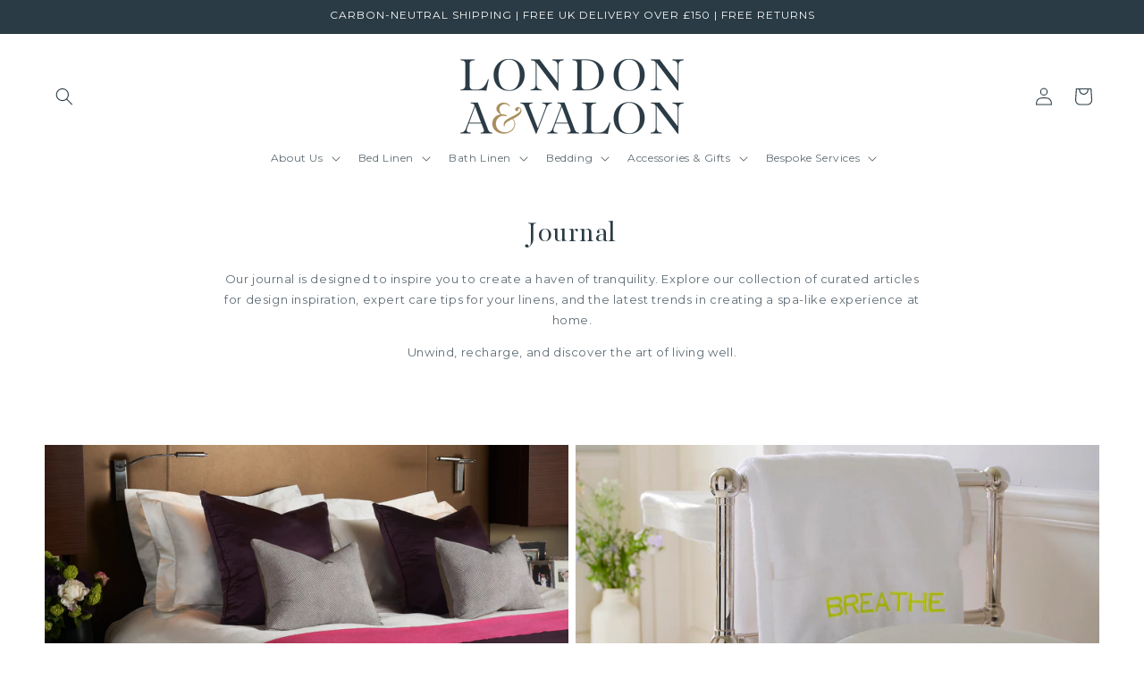

--- FILE ---
content_type: text/css
request_url: https://cdn.shopify.com/extensions/fb70c2c8-2104-45c4-b9ea-e6e0f6fefaa6/genie-product-options-variant-66/assets/options.css
body_size: 1954
content:
.sd-genie-spinner {
    width: 50px;
    height: 50px;
    margin: 0 auto;
    border-top: 5px solid #292929;
    border-right: 5px solid #efefef;
    border-bottom: 5px solid #efefef;
    border-left: 5px solid #efefef;
    border-radius: 100px;
    animation: spin 1s infinite linear;
}

@keyframes spin {
    100% {
        transform: rotate(360deg);
    }
}

.sd-genie-input {
    padding: 6px 10px;
    border: 1px solid #d1d1d1;
    outline: none;
    box-shadow: none;
    min-height: 33px;
}

.sd-genie-text-container,
.sd-genie-switch-container {
    display: flex;
    justify-content: space-between;
}

.sd-genie-img-box img {
    height: 40px;
    width: 40px;
}

.sd-genie-option-img-swatch-box {
    display: flex;
    flex-wrap: wrap;
}

.sd-genie-img-box {
    padding: 5px;

}

.sd-genie-img-inner-box label {
    display: flex;
    padding-bottom: 0;
    cursor: pointer;
}

.sd-genie-img-inner-box {
    border: 2px solid #dddddd;
    padding: 3px;
    cursor: pointer;
}

.sd-genie-color {
    display: block !important;
    height: 27px;
    width: 27px;
    box-shadow: inset 0 -1px 2px #00000029; 
}

.sd-genie-option-color-swatch-box {
    display: flex;
    flex-wrap: wrap;
}

.sd-genie-color-inner-box {
    border: 2px solid transparent;
    padding: 3px;
    cursor: pointer;
}

.sd-genie-color-inner-box label {
    display: flex;
    padding-bottom: 0;
    cursor: pointer;

}

.sd-genie-color-box {
    padding: 5px;
}

.sd-genie-options {
    padding: 10px 0;
   
}
.sd-genie-totalprice{
    position: absolute;
    bottom: -20px;
    padding: 1px 0px ;
    margin-top: 10px;
}
input.sd-upload {
    border: 1px solid rgb(220, 220, 220);
    padding: 6px 25px 6px 10px;
    font-size: 11px;
}
.sd-modal-content.sd-modal-dialog .sd-genie-totalprice {
    bottom: 0;
}

.sd-genie-option-img-swatch-preview {
    transition: 1s ease;
}

.sd-genie-preview-container {
    width: 80px;
    height: 80px;
    margin-top: 5px;
    border-radius: 7px;
    background: #eeeeee;
    overflow: hidden;
}

.sd-genie-img-preview {
    width: 100%;
    height: 100%;
    object-fit: contain;
    display: flex;
}

form.sd-genie-upload-form {
    position: relative;
}

span.sd-genie-delete-file-icon {
    position: absolute;
    right: 5px;
    top: 50%;
    transform: translate(0, -80%);
    height: 15px;
}

.sd-genie-delete-file-icon svg#cross {
    width: 15px;
    height: 15px;
    cursor: pointer;
}

.sd-genie-modal-background {
    position: fixed;
    top: 0;
    right: 0;
    left: 0;
    bottom: 0;
    background: #000000b8;
    overflow: auto;
    z-index: 9999;

}

.sd-genie-preview-modal-container img {
    display: block;
    margin: auto;
    width: 100%;
    height: 100%;
    object-fit: cover;
}

.sd-genie-preview-modal-container {
    background: #f2f2f2;
    width: 100%;
    max-width: 500px;
    margin: 5% auto;
    text-align: center;
    position: relative;
    height: 400px;
    padding: 10px;
}

.sd-genie-preview-modal-container span {
    position: absolute;
    cursor: pointer;
    right: 0;
    top: 0;
}

.sd-genie-preview-modal-container span svg#cross {
    width: 30px;
    height: 30px;
    background: #d1d1d1;
    padding: 4px;
}



.sd-upload-loader {
    width: 100%;
    height: 3px;
    position: absolute;
    overflow: hidden;
    background-color: #ddd;
    margin: 100px auto;
    -webkit-border-radius: 20px;
    -moz-border-radius: 20px;
    border-radius: 20px;
    top: -62px;
    display: block !important;
}

.sd-upload-loader:before {
    content: "";
    position: absolute;
    left: -50%;
    height: 3px;
    width: 40%;
    background-color: #00de87;
    -webkit-animation: lineAnim 1s linear infinite;
    -moz-animation: lineAnim 1s linear infinite;
    animation: lineAnim 1s linear infinite;
    -webkit-border-radius: 20px;
    -moz-border-radius: 20px;
    border-radius: 20px;
}

@keyframes lineAnim {
    0% {
        left: -40%;
    }

    50% {
        left: 20%;
        width: 80%;
    }

    100% {
        left: 100%;
        width: 100%;
    }
}



.genie-cart-btn-loader {
    display: block !important;
    width: 20px;
    height: 20px;
    margin: 0 auto;
    border-top: 3px solid #292929;
    border-right: 3px solid #00c3ff;
    border-bottom: 3px solid #00c3ff;
    border-left: 3px solid #00c3ff;
    border-radius: 100px;
    animation: spin 1s infinite linear;

}

.genie-hide {
    display: none !important
}

.sd-genie-number-container {
    display: flex;
    justify-content: space-between;
}

.sd-genie-dropdown-container {
    display: flex;
    justify-content: space-between;
    align-items: baseline;
}

label.sd-genie-checkbox-label {
    cursor: pointer;
}

.sd-genie-image-swatches-container,
.sd-genie-color-swatches-container,
.sd-genie-text-Area-container,
.sd-genie-date-time-container,
.sd-genie-radio-container {
    display: flex;
    gap: 8px;
    align-items: baseline;
    justify-content: space-between;
}
.sd-genie-option-main-div{
    padding-bottom: 5px;
}
.sd-genie-option-main-div label {
    font-weight: 600;
}
.genie-options-block-outer {
    position: relative;
}
.sd-genie-checkbox-label,
.sd-genie-radio-box label {
    font-weight: 200;
}

.sd-genie-checkbox-box label,
.sd-genie-radio-box label {
    padding-bottom: 0;
    font-weight: 200;
}

.sd-genie-radio-box,
.sd-genie-checkbox-box {
    display: flex;
    column-gap: 5px;
    align-items: center;
}

.sd-genie-option-img-swatch-preview {
    position: relative;
}

.sd-genie-option-img-swatch-preview img {
    height: 160px;
    min-width: 160px;
    position: absolute;
    top: -55px;
    object-fit: cover;
    left: 50%;
    transform: translate(-50%, -100%);
    border: 1px solid #c6c6c6;
    background: #fff;
    padding: 5px;
    border-radius: 5px;
}

.sd-genie-option-img-swatch-preview::after {
    content: "";
    position: absolute;
    width: 7px;
    height: 7px;
    border-left: 1px solid #c6c6c6;
    border-bottom: 1px solid #c6c6c6;
    top: -59px;
    left: 50%;
    transform: rotate(-45deg);
    background: #fff;
}

.sd-genie-radio-box label {
    cursor: pointer;
}

.ql-align-right {
    text-align: right;
}

.ql-align-left {
    text-align: left;
}

.ql-align-center {
    text-align: center;
}

.ql-align-justify {
    text-align: justify;
}
.loader-container {
    position: fixed;
    top: 0;
    left: 0;
    width: 100%;
    height: 100%;
    background-color: rgba(255, 255, 255, 0.8);
    justify-content: center;
    align-items: center;
    z-index: 1000;
}
.loader {
    border: 8px solid #f3f3f3;
    border-top: 8px solid #3498db;
    border-radius: 50%;
    width: 50px;
    height: 50px;
    animation: spin 1s linear infinite;
}
@keyframes spin {
    0% {
        transform: rotate(0deg);
    }

    100% {
        transform: rotate(360deg);
    }
}

.sd-genie-option-upload-box {
    width: 100%;
}
.sd-genie-color-swatches-container span,
.sd-genie-image-swatches-container span,
.sd-genie-radio-box span,
.sd-genie-checkbox-box span,
.sd-genie-dropdown-container span,
.sd-genie-number-container span,
.sd-genie-text-container span,
.sd-genie-text-Area-container span,
.sd-genie-file-upload-container span,
.sd-genie-switch-container span,
.sd-genie-date-time-container span,
.sd-genie-radio-container span {
    font-size: 13px;
}
.sd-genie-color-box {
    position: relative;
    display: inline-block;
}

.sd-genie-color-box:hover .tooltiptext {
    visibility: visible;
}
.sd-genie-color-box .tooltiptext::after {
    content: " ";
    position: absolute;
    top: 100%;
    left: 50%;
    margin-left: -5px;
    border-width: 5px;
    border-style: solid;
    border-color: #000000b0 transparent transparent transparent;
}
.sd-genie-color-box .tooltiptext {
    width: max-content;
    bottom: 100%;
    left: 50%;
    padding: 1px 10px;
    font-size: 12px;
    visibility: hidden;
    background: #000000b0;
    color: #fff;
    text-align: center;
    border-radius: 6px;
    position: absolute;
    z-index: 1;
    transform: translate(-50%, -1px);
}

.sd-image-swatch-tooltip {
    position: absolute;
    top: -60px;
    z-index: 2;
    color: #ffffff;
    left: -5px;
    transform: translate(-30%, -100%);
    background: #000000b0;
    padding: 3px 5px;
    font-size: 12px;
    width: 147px;
    text-align: center;
    line-height: 1.3;
}

.sd-genie-option-checkbox,
.sd-genie-option-radio {
    cursor: pointer;
}

input.sd-upload[disabled] {
    cursor: not-allowed;
}

.genie-required-error {
    font-size: 12px;
}

.sd-total-price {
    color: #008000;
    font-weight: 600;
}

#sd-genie-total {
    font-size: 15px;
}

.sd-watermark-link {
    text-decoration: none;
    color: #7d36ff;
    font-weight: 600;
}

.genie-options-watermark {
    padding: 5px 0px;
    font-size: 10px;
    text-align: right;
}

.sd-ado-rightnav .Polaris-TopBar__LeftContent {
    display: none;
}

.genie-hidden {
    display: none !important;
}
.sd-genie-button-container {
    display: flex;
    gap: 10px;
    flex-wrap: wrap;
}

.sd-genie-button-container input {
    display: none;
}

.sd-genie-button-container label {
    padding: 5px 10px;
}
.sd-switch-input {
    display: none !important;
}

.sd-switch-slider {
    display: inline-block;
    width: 50px;
    height: 26px;
    border-radius: 13px;
    background-color: #ddd;
    position: relative;
    cursor: pointer;
    vertical-align: middle;
}

.sd-switch-slider:before {
    content: '';
    position: absolute;
    width: 20px;
    height: 20px;
    border-radius: 50%;
    background-color: white;
    top: 50%;
    left: 3px;
    transform: translateY(-50%);
    transition: 0.3s;
}

.sd-switch-input:checked+.sd-switch-slider {
    background-color: #4caf50;
}

.sd-switch-input:checked+.sd-switch-slider:before {
    transform: translateX(24px) translateY(-50%);
}

.sd-openmodale {
    color: #0000FF;
    font-weight: 600;
    font-size: 13px;
    outline: none;
    border: none;
    padding: 5px 10px;
    cursor: pointer;
}

.sd-btn-close {
    color: #1e1d1d;
    font-size: 30px;
    line-height: normal;
    font-weight: bolder;
    text-decoration: none;
    padding: 3px;
    position: absolute;
    right: 15px;
    top: -10px;
    cursor: pointer;
}
.sd-btn-close:hover {
    color: #656363;
}

.sd-btn-spinner {
    align-items: center;
    position: fixed;
    left: 50%;
    top: 50%;
    width: 50px;
    height: 50px;
    border-top: 3px solid #1f1f1f;
    border-right: 3px solid #ffffff;
    border-bottom: 3px solid #ffffff;
    border-left: 3px solid #ffffff;

    z-index: 50;
}


.sd-modale:before {
    content: "";
    display: none;
    background: rgba(0, 0, 0, 0.6);
    position: fixed;
    top: 0;
    left: 0;
    right: 0;
    bottom: 0;
    z-index: 10;
}

.opened:before {
    display: block;
}

.opened .sd-modal-dialog {
    -webkit-transform: translate(0, 0);
    -ms-transform: translate(0, 0);
    transform: translate(0, 0);
    top: 10%;
}

.sd-modal-dialog {
    background: #fefefe;
    border: #333333 solid 0px;
    border-radius: 10px;
    margin-left: -300px;
    padding: 10px 30px;
    display: flex;
    flex-direction: column;
    justify-content: space-around;
    align-items: center;
    position: fixed;
    left: 50%;
    top: -100%;
    z-index: 11;
    width: 30%;
    box-shadow: 0 5px 10px rgba(0, 0, 0, 0.5);
    -webkit-transform: translate(0, -500%);
    -ms-transform: translate(0, -500%);
    transform: translate(-50%, -500%);
    padding: 20px;
}
.sd-genie-option-form-cart-page {
    position: relative;
    background-color: transparent;
    width: 100%;
    height: min-content;
    max-height: 500px;
    overflow: auto;
    display: block;
    z-index: 100;
    margin-bottom: 10px;
}

.sd-update-btn {
    color: #ffffff;
    font-weight: 400;
    font-size: 15px;
    position: sticky;
    display: block;
    bottom: 0;
    float: right;
    cursor: pointer;
    padding: 6px 13px;
    background: #6200e9;
    border: none;
    border-radius: 5px;
    text-transform: capitalize;
}

.sd-update-btn:hover {
    background-color: #0000FF;
    color: white;
}

.sd-update-btn:active {
    background-color: blue;
    color: #0000FF;
}

/* //////////////////////swicth css end */

.sd-genie-option-checkbox, .sd-genie-option-radio {
    appearance: auto !important;
}

--- FILE ---
content_type: text/javascript
request_url: https://cdn.shopify.com/extensions/fb70c2c8-2104-45c4-b9ea-e6e0f6fefaa6/genie-product-options-variant-66/assets/options.js
body_size: 21262
content:
const server = "https://wowproductoptions.com";
console.log("options,,bbbbbb22");
let shopCurrencyRate;
let requiredText = "Please fill the required field.";
let optionProductName = "{{product_title}}-Selections";
let addOnPriceformat = "(+ {{addon}})";
let totalSelectionText = "Selection will add {{totalprice}} to the price";
let editBtnText="Edit";
let selectedVariantId;
let addonFormData = {};
let allowedExtensions = [];
let genieBlock = document.getElementsByClassName("genie-options-block-outer");
let conditiondata = [];
let checkArr = [];
let hidddenCheckArr=[];
let appendedClones=[];
let uniqueIds = [];
let dataLoaded = false;
if (_sd_pageType == "cart") {
    handleCartPage();
}
async function handleCartPage() {
 
        let plan = await getBillingPlan();
        if (plan ==="PRO") {
            editBtnText= await getTranslation();
            if(Shopify?.shop!="case-and-me.myshopify.com"){
                addEditButton();
            }
        } 
        onChangeCart();
}
if (_sd_pageType == "product") {
    if (productJson.vendor == "genie_product") {
        window.location.href = window.location.origin;
    }
    getSelectedVariant();
   
    document.addEventListener('change', function () {
        selectedVariantId = getSelectedVariant();
     
    });
    
    document.addEventListener('click', function () {
        selectedVariantId = getSelectedVariant();
    });
    getAllData(selectedVariantId);
}



function getSelectedVariant() {
        let href = new URL(window.location.href);
        let param_variant_id = href.searchParams.get("variant");
        let selector_variant_id = document.querySelector(developersetting.formselector + ' select[name="id"], ' + developersetting.formselector + ' input[name="id"]')?.value;
        let meta_variant_id = window.ShopifyAnalytics?.meta?.selectedVariantId;
        let variantID = window.ShopifyAnalytics?.meta?.product?.variants?.[0]?.id;
    
        if (param_variant_id) {
            variantID = param_variant_id;
        } else if (selector_variant_id) {
            variantID = selector_variant_id;
        } else if (meta_variant_id) {
            variantID = meta_variant_id;
        }
        selectedVariantId = variantID;
        return variantID;
    }
async function getBillingPlan() {
    let res= await fetch(`${server}/api/store/getBillingPlan`, {
        method: "POST",
        headers: {
            "Content-Type": "application/json",
        },
        body: JSON.stringify({
            shop: Shopify.shop,
        }),
    });
     
      res= await res.json();
      if(res.message==="success") {
        return res.data?.plan_name;
      }
      else{
        // console.log("error", res.message,"error fetching plan");
        return "FREE";
      }

    
}

async function getTranslation(){
    let res=   await fetch(`${server}/api/store/getTranslation`, {
        method: "POST",
        headers: {
            "Content-Type": "application/json",
        },
        body: JSON.stringify({
            shop: Shopify.shop,
        }),
    });
    res= await res.json();
    if(res.status===200){
        if(res.data.main_settings.settings?.translations?.edit_btn_text?.trim().length>0){
            editBtnText=res.data.main_settings.settings?.translations?.edit_btn_text?.trim() ;
          return editBtnText;
        }else{
            return "Edit" ;
            
        }
    }  
}
async function getAlloptionSet(element) {
    // console.log("eellll", element.properties);
    let _addonPrices=element.properties?._addon_prices;
    let addonPricesSum =0;
     addonPricesSum = _addonPrices?.split(',').reduce((a, b) => +a + +b, 0) || 0 ;
    addonFormData = {};
    const forbiddenKeys = ["_collection_ids", "_tags", "_addon_prices", "_variantIds","Product price"];
    Object.keys(element.properties).forEach((key) => {
        if (!forbiddenKeys.includes(key)) {
            addonFormData[key] = element.properties[key];
        }
    });
    // console.log("addonFormData", addonFormData);
    let price = parseFloat(
        element.properties["Product price"]?.match(/[\d]+(?:\.\d+)?/)[0]
    ).toFixed(2);
    await fetch(`${server}/api/store/getOptions`, {
        method: "POST",
        headers: {
            "Content-Type": "application/json",
        },
        body: JSON.stringify({
            shop: Shopify.shop,
            productId: element.product_id,
            collection_ids: element.properties._collection_ids?.split(","),
            productDetails: {
                product_title: element.product_title,
                product_vendor: element.vendor,
                product_price: price ||(element.price / 100 - addonPricesSum),
                product_tag: element.properties._tags,
                product_typo: element.product_type,
            },
        }),
    })
        .then((response) => response.json())
        .then((response) => {
            let data = response.data;
            //  console.log("data on cart page", data);
            if (response.status === 1 &&  data?.length > 0) {
                requiredText = data[0]?.settings.error_mssg.required;
                if (
                    data[0]?.settings.translations?.custom_product_name.trim().length > 0
                ) {
                    optionProductName = data[0]?.settings.translations.custom_product_name;
                } else {
                    optionProductName = "{{product_title}}-Selections";
                }

                if (
                    data[0]?.settings.general?.label_addonprice_format?.trim().length > 0
                ) {
                    addOnPriceformat = data[0]?.settings.general?.label_addonprice_format;
                } else {
                    addOnPriceformat = "(+ {{addon}})";
                }
                if (data[0]?.settings.translations.selection_addon.trim().length > 0) {
                    totalSelectionText = data[0]?.settings.translations.selection_addon;
                } else {
                    totalSelectionText = "Selection will add {{totalprice}} to the price";
                }

                allowedExtensions = data[0]?.settings.allowed_extensions;
                // console.log(data[0].settings, "koko");
                appendModal(data, element, addonFormData);
                let waterMarkWrapper = document.createElement("div");
                waterMarkWrapper.classList.add("genie-options-watermark");
                
            } else {
                window.setTimeout(() => {
                    location.reload();
                }, 200);
            }
        })
        .catch((err) => {
            // console.error("eror", err.message);
            location.reload();
        });
}

async function getCartItems() {
    const url = "/cart.json";
    try {
        const response = await fetch(url);
        if (!response.ok) {
            throw new Error(`Response status: ${response.status}`);
        }

        const json = await response.json();
       
        return json.items;
    } catch (error) {
        // console.error(error.message);
    }
}




async function addEditButton() {
    const data = await getCartItems();

    let cartdrawer = document.querySelectorAll(".cart-items")[0]?.querySelector("tbody")?.querySelectorAll("tr")[0]?.innerText;
   
    let cartElements;
    if (cartdrawer == "") {
      cartElements = document.querySelectorAll(".cart-items")[1]?.querySelector("tbody")?.querySelectorAll("tr");
    } else {
        cartElements = document.querySelectorAll(".cart-items")[0]?.querySelector("tbody")?.querySelectorAll("tr");
    }
  
    cartElements && cartElements.forEach((cartItem, index) => {
        // console.log(index,data[index].properties);
        let cartdetails = cartItem.querySelector(".cart-item__details");
        let hasAddon = false;
        if(Object.keys(data[index]?.properties).length>0){
            hasAddon = true;
        }
        if (hasAddon) {
            const editButton = document.createElement("button");
            editButton.textContent = `${editBtnText}`;
            editButton.className = "sd-edit-btn";
            editButton.classList.add("sd-openmodale");
            cartdetails.append(editButton);
            editButton.addEventListener("click", (e) => createOverlay(e, index,data));
        }
    });
}
async function createOverlay(e, index,data) {
    e.preventDefault();
    const body = document.querySelectorAll(".content-for-layout")[0];
    const overlayDiv = document.createElement("div");
    overlayDiv.className = "sd-overlay sd-modale";
    overlayDiv.classList.add("opened");

    let btnSpinner = document.createElement("div");
    btnSpinner.className = "sd-btn-spinner";
    btnSpinner.classList.add("genie-cart-btn-loader");

    overlayDiv.appendChild(btnSpinner);
    body.appendChild(overlayDiv);

    // const data = await getCartItems();
  
    getAlloptionSet(data[index]);
}

function appendModal(data, element, addonFormData) {
    //  console.log("ddattaa",data)
    let overlayDiv = document.querySelector(".opened");
    let btnSpinner = document.querySelector(".genie-cart-btn-loader");
    const formDiv = document.createElement("div");
    formDiv.className = "sd-modal-content";
    formDiv.classList.add("sd-modal-dialog");
    const genieOptionForm = document.createElement("form");
    genieOptionForm.className = "sd-addon-form";
    genieOptionForm.classList.add("sd-genie-option-form-cart-page");
    const span = document.createElement("span");
    span.textContent = "\u00D7";
    span.className = "sd-closemodale sd-btn-close";
    span.addEventListener("click", (e) => {
        e.preventDefault();
        formDiv.remove();
        overlayDiv.remove();
        valdationArr = [];
        limitCheckError=[];
        totalArr = [];
        conditiondata = [];
        genieOptionForm.reset();
    });

    formDiv.appendChild(span);
    formDiv.appendChild(genieOptionForm);
    window.setTimeout(() => {
        btnSpinner.remove();
    }, 500);

    overlayDiv.appendChild(formDiv);
    createOption(data[0], genieOptionForm, addonFormData);
    const button = document.createElement("button");
    button.type = "submit";
    button.textContent = "update";
    button.className = "update-btn sd-update-btn";
    button.addEventListener("click", (e) => {
        e.preventDefault();

        let formData = new FormData(genieOptionForm);
        let formValues = {};

        const fileInput = document.querySelectorAll(".sd-upload");
        fileInput.forEach((input) => {
            input.disabled = false;
        });

        const fileInputForms = document.querySelectorAll(".sd-genie-upload-form");

        fileInputForms.forEach((fileInputForm, i) => {
            const fileInputFormData = new FormData(fileInputForm);
            const imgUrl = fileInputForm.parentElement.parentElement
                .querySelector(".sd-genie-preview-container")
                ?.querySelector(".sd-genie-img-preview")?.src;
            // console.log(imgUrl)

            fileInputFormData.forEach((value, key) => {
                imgUrl && formData.append(key, imgUrl);
            });
        });

        formData.forEach((value, key) => {
            let element = document.getElementsByName(key)[0];
            let flag = element.getAttribute("flag");
            if (flag === null || flag == "true") {
                let price =element.parentElement.querySelector(".sd-addon-span")?.innerHTML;
                let type = element.type;
               
                if (type == "radio") {
                    if (
                        element.getAttribute("class").includes("sd-genie-img-input") ||
                        element.getAttribute("class").includes("sd-genie-color-input")
                    ) {
                        price =
                            element.parentElement.parentElement.parentElement.parentElement.querySelector(
                                ".sd-addon-span"
                            ).innerHTML;
                    } else if (
                        element.getAttribute("class").includes("sd-genie-button-radio")
                    ) {
                        price =
                            element.parentElement.parentElement.parentElement.querySelector(
                                ".sd-addon-span"
                            ).innerHTML;
                    }else{
                        let radiobuttons = document.getElementsByName(key);
                    for (let i = 0; i < radiobuttons.length; i++) {
                        if (radiobuttons[i].value == value) {
                            price = radiobuttons[i].parentElement.querySelector(".sd-addon-span")?.innerHTML;
                          
                        }
                    }
                    }
                }
                // console.log(type,price);
                //   console.log(key,type,value,price);
                if (type == "checkbox") {
                    if (!formValues[key]) {
                        formValues[key] = [];
                    }

                    let allcheckboxes = document.getElementsByName(key);
                    for (let i = 0; i < allcheckboxes.length; i++) {
                        if (allcheckboxes[i].value == value) {
                            let checkboxPrice =
                                allcheckboxes[i].parentElement.querySelector(
                                    ".sd-addon-span"
                                )?.innerHTML;
                            let newValue = checkboxPrice
                                ? value + "#*#$" + checkboxPrice
                                : value+"#*#$";
                            formValues[key].push(newValue);
                        }
                    }
                } else {
                    if (type == "number") {
                            if (price) {
                                formValues[key] = value+ " " + price;
                            } else {
                                formValues[key] = value;
                            }
                        
                    }
                     else {
                        if (price) {
                            formValues[key] = value + "#*#$" + price;
                        } else {
                            formValues[key] = value +"#*#$";
                        }
                    }
                }
            }
        });

        for (let key in formValues) {
            if (Array.isArray(formValues[key])) {
                formValues[key] = formValues[key].join(", ");
            }

            if(formValues[key].split("#*#$")[0]==''){
                delete formValues[key];
            }
        }
        // console.log("formValues", formValues);
        updatecart(data[0], element, formValues);
    });

    genieOptionForm.appendChild(button);

    formDiv.scrollIntoView({ behavior: "smooth", block: "center" });
}

function HideBuyButton() {
    const elements = document.querySelectorAll(
        ".shopify-payment-button__more-options, .shopify-payment-button, .shopify-payment-button__button"
    );

    // Hide each element
    elements.forEach((element) => {
        element.style.display = "none";
    });
}
let cartProductUniqueNumber;
async function getAllData(selectedVariantId) {
    const selectedVariant = productJson.variants?.filter(variant=>variant.id==selectedVariantId);
    let spinner = document.createElement("div");
    spinner.className = "sd-genie-spinner";
    // console.log(selectedVariant[0]?.price,productJson.price);
    genieBlock[0].appendChild(spinner);
    await fetch(`${server}/api/store/getOptions`, {
        method: "POST",
        headers: {
            "Content-Type": "application/json",
        },
        body: JSON.stringify({
            shop: Shopify.shop,
            productId: _sd_product_id,
            collection_ids: _sd_collection_ids,
            productDetails: {
                product_title: productJson.title,
                product_vendor: productJson.vendor,
                product_price: selectedVariant[0]?.price / 100,
                product_tag: productJson.tags,
                product_typo: productJson.type,
            },
        }),
    })
        .then((response) => response.json())
        .then((response) => {
            spinner.remove();
            let data = response.data;
            if (response.status == 1 && data?.length > 0) {
                // console.log("datataaaa", response, data[0].settings);
                requiredText = data[0]?.settings?.error_mssg?.required;
                if (
                    data[0]?.settings?.translations?.custom_product_name?.trim().length > 0
                ) {
                    optionProductName = data[0]?.settings?.translations?.custom_product_name;
                } else {
                    optionProductName = "{{product_title}}-Selections";
                }

                if (
                    data[0]?.settings?.general?.label_addonprice_format?.trim().length > 0
                ) {
                    addOnPriceformat = data[0]?.settings.general.label_addonprice_format;
                } else {
                    addOnPriceformat = "(+ {{addon}})";
                }
                if (data[0]?.settings.translations.selection_addon.trim().length > 0) {
                    totalSelectionText = data[0]?.settings.translations.selection_addon;
                } else {
                    totalSelectionText = "Selection will add {{totalprice}} to the price";
                }

                allowedExtensions = data[0]?.settings.allowed_extensions;
                //  console.log(data[0].settings, "koko");
                genieOption(data);
                let waterMarkWrapper = document.createElement("div");
                waterMarkWrapper.classList.add("genie-options-watermark");
                let billingPlan = data[0]?.billingplans ?? "FREE";
                if (billingPlan == "FREE") {
                    watermark(waterMarkWrapper, genieBlock);
                }
            } else {
                // console.error("no data found");
            }
            
        })
        .catch((err) => {
            // console.error(err);
        });
}
function watermark(waterMarkWrapper, genieBlock) {
    let waterMark = document.createElement("span");
    waterMark.innerHTML = `Powered by <a class="sd-watermark-link" target="_blank" href="https://shinedezigninfonet.com/">Shine Dezign Infonet</a>.`;
    waterMarkWrapper.append(waterMark);
    genieBlock[0].append(waterMarkWrapper);
}
function genieOption(data) {
    data.forEach((el) => {
        let genieOptionMainDiv = document.createElement("div");
        genieBlock[0].append(genieOptionMainDiv);
        genieOptionMainDiv.className = "sd-genie-option-main-div";
        createOption(el, genieOptionMainDiv, addonFormData);
        cartButton(el);
        HideBuyButton();
    });
}

// let TotalPriceSpan = document.createElement("span");
// TotalPriceSpan.classList.add("rev-selection-total")
// TotalPriceSpan.style.display="none"
let totalArr = [];

function TotalSelectionPrice() {
    let sum = 0;

    // calculate sum using forEach() method
    //  console.log("totalArr",totalArr)
    totalArr.forEach((num) => {
        sum += num;
    });
    let totalselection = document.getElementById("sd-genie-total");
    const replacedString = totalSelectionText.replace(
        "{{totalprice}}",
        `<span class="sd-total-price">${showAmountWithCurrency(
            parseFloat(sum).toFixed(2)
        )}</span>`
    );
    totalselection.innerHTML = replacedString;
    if (sum == 0) {
        totalselection.style.display = "none";
    } else {
        totalselection.style.display = "block";
    }
}

function checkCondition(conditionElement, itemValue) {
    // console.log(    "check",conditionElement, itemValue);
    switch (conditionElement.where) {
        case "EQUALS":
            return itemValue.trim() === conditionElement.value.trim();
        case "NOTEQUALS":
            return itemValue.trim() !== conditionElement.value.trim();
        case "CONTAIN":
            return itemValue.trim().includes(conditionElement.value.trim());
        case "DOESNOTCONTAIN":
            return !itemValue.trim().includes(conditionElement.value.trim());
        case "GREATER":
            return itemValue.length > 0
                ? parseFloat(itemValue.trim()) > parseFloat(conditionElement.value.trim())
                : false;
        case "NOTGREATER":
            return itemValue.length > 0
                ? parseFloat(itemValue.trim()) < parseFloat(conditionElement.value.trim())
                : false;
        default:
            return false; // or handle unexpected condition
    }
}
function showHideconditionalElements() {
    //  console.log("innn showHideconditionalElements",conditiondata);
    conditiondata.map((el, index) => {
        if (el.conditionalField) {
            //  console.log("inn",el.setting.label)
            let element = document.getElementsByClassName(
                `sd-genie-${el.setting.id}`
            )[0];
            //////////////// first finding flag true or false ie, conditions satisfied or not
            let flag = false;
            let display = false;
            let check = "";
            if (el.conditions.match === "ALLVALUE") {
                check = "every";
            } else {
                check = "some";
            }

            flag = el.conditions.whens[check]((conditionElement) => {
                if (conditionElement.select == "none") {
                    return true;
                }
                let itemValue;
                if (
                    document.querySelector(`[id*=${conditionElement.select}]`).type ==
                    "checkbox" ||
                    document.querySelector(`[id*=${conditionElement.select}]`).type ==
                    "radio"
                ) {
                    const checkboxIds = document.querySelectorAll(
                        `[id*=${conditionElement.select}]`
                    );
                    const checkedValues = [];

                    checkboxIds.forEach((checkbox) => {
                        if (checkbox.checked) {
                            checkedValues.push(checkbox.value);
                        }
                    });
                    if (conditionElement.where == "EQUALS") {
                        return checkedValues.includes(conditionElement.value);
                    } else if (conditionElement.where == "NOTEQUALS") {
                        return !checkedValues.includes(conditionElement.value);
                    } else if (conditionElement.where == "On") {
                        return checkboxIds[0].checked;
                    } else if (conditionElement.where == "Off") {
                        return !checkboxIds[0].checked;
                    }
                } else if (
                    document.querySelector(`[id*=${conditionElement.select}]`).type ==
                    "file"
                ) {
                    itemValue = document.getElementById(
                        `sd-${conditionElement.select}`
                    ).value;
                    if (conditionElement.where == "hasfile") {
                        return itemValue.length > 0;
                    } else {
                        return !(itemValue.length > 0);
                    }
                } else {
                    itemValue = document
                        .getElementById(`sd-${conditionElement.select}`)
                        .value.trim();
                    return checkCondition(conditionElement, itemValue);
                }
            });
            /////////////////////// getting the current value of the conditional element
            let currentValue;

            if (
                el.setting.type === "checkbox" ||
                el.setting.type === "radio" ||
                el.setting.type === "buttons" ||
                el.setting.type === "switch" ||
                el.setting.type === "image-swatches" ||
                el.setting.type === "color-swatches"
            ) {
                const checkboxIds = document.querySelectorAll(`[id*=${el.setting.id}]`);
                let anyChecked = false;

                checkboxIds.forEach((checkbox) => {
                    if (checkbox.checked) {
                        anyChecked = true;
                        return; // Exit the loop early if any checkbox is checked
                    }
                });
                currentValue = anyChecked;
            } else {
                currentValue = document.getElementById(`sd-${el.setting.id}`).value;
               
            }

            //  console.log(el.setting.label,   "checked", currentValue)
            if (flag) {
                if (el.conditions.display == "SHOWSTYLE") {
                   
                    if (el.setting.required == true) {
                        if(el.name === "Dropdown" && currentValue=='select') {
                            currentValue = '';
                        }
                        valdationArr[index] = {
                            required: true,
                            class: el.setting.id,
                            value: currentValue,
                            color: el.setting.css.required_char_color,
                        };
                    }

                    element.style.display = "flex";
                    let inputfields = document.getElementsByName(el.setting.label);
                    inputfields.forEach((field) => {
                        field.setAttribute("flag", flag);
                        // console.log(field.getAttribute("flag"),"show",field);
                     
                    });
                    // let span = element.querySelector("span");
                    // if (span) {
                    //   span.style.display = "block";
                    // }
               
                } else {
                   
                    if (
                        el.setting.type === "checkbox" ||
                        el.setting.type === "radio" ||
                        el.setting.type === "buttons" ||
                        el.setting.type === "switch" ||
                        el.setting.type === "image-swatches" ||
                        el.setting.type === "color-swatches"
                    ) {
                    
                      
                        if( el.setting.type === "checkbox"){
                            checkArr[el.index]=[];
                             hidddenCheckArr[el.index]=[];
                        }
                    
                        const checkboxIds = document.querySelectorAll(
                            `[id*=${el.setting.id}]`
                        );

                        checkboxIds.forEach((checkbox) => {
                            checkbox.checked = false;
                            if (el.setting.type === "switch") {
                                let label = checkbox.parentElement.querySelector(
                                    "label.sd-switch-slider"
                                );
                                if (label) {
                                    // label.forEach((ele) => {

                                    label.style.backgroundColor = el.setting.css.inactive_color;
                                    // })
                                }
                            } else if (el.setting.type === "buttons") {
                                let label = checkbox.parentElement.querySelector(
                                    "label.sd-button-css-label"
                                );
                                if (label) {
                                    // label.forEach((ele) => {

                                    label.style.backgroundColor = el.setting.css.button_back;
                                    // })
                                }
                            } else if (el.setting.type === "image-swatches") {
                                checkbox.parentElement.style.border = "2px solid #dddddd";
                            } else if (el.setting.type === "color-swatches") {
                                checkbox.parentElement.style.border = "none";
                            }
                        });


                    } else {
                        if (el.setting.type != "file") {
                            let theElement = document.getElementById(`sd-${el.setting.id}`);
                            theElement.value = "";
                        }
                        if (el.setting.type == "file") {
                            let theElement = document.getElementById(`sd-${el.setting.id}`);
                            theElement.disabled = false;
                            theElement.value = "";
                            theElement.parentElement.parentElement.parentElement
                                .querySelector(".sd-genie-preview-container")
                                ?.remove();
                        }
                    }
                   
                    appendedClones[el.index].forEach(clone => clone.remove());
                        appendedClones[el.index] = [];
                    element.style.display = "none";
                    let span = element.querySelectorAll("span.sd-addon-span");
                    if (span) {
                        span.forEach((ele) => {
                            ele.style.display = "none";
                        });
                    }
                    if (el.setting.required == true) {
                        valdationArr[index] = { required: false };
                    }

                    let form = document.querySelectorAll('form[action="/cart/add"]');

                    form.forEach((item) => {
                        let name = item.querySelector(
                            `input[name="properties[${el.setting.label}]"]`
                        );
                        let hiddenName = item.querySelector(
                            `input[name="properties[_${el.setting.label}hidden]"]`
                        );
                  
                        if (name) {
                            // console.log(" remove properties",name,hiddenName)
                            name.remove();
                            hiddenName && hiddenName.remove();
                           
                          
                        }
                    });
                    totalArr[index] = 0;
                    addOnArray[index] = 0;
                    
                    let inputfields = document.getElementsByName(el.setting.label);
                   inputfields.forEach((field) => {
                    field.setAttribute("flag", !flag);
                    //  console.log(field.getAttribute("flag"),"show",field);
                });
                if ("uniqueId" in el.setting) {
                    uniqueIds = uniqueIds.filter(
                        (uniqueId) => uniqueId !== el.setting.uniqueId
                    );
                }
                if (el.setting.option_values && el.setting.option_values.length) {
                    el.setting.option_values.forEach((option) => {
                        if ("uniqueId" in option) {
                            uniqueIds = uniqueIds.filter(
                                (uniqueId) => uniqueId !== option.uniqueId
                            );
                        }
                    });
                }
                }
               
          
            } else {
                
                if (el.conditions.display == "SHOWSTYLE") {
                   
                    if (
                        el.setting.type === "checkbox" ||
                        el.setting.type === "radio" ||
                        el.setting.type === "buttons" ||
                        el.setting.type === "switch" ||
                        el.setting.type === "image-swatches" ||
                        el.setting.type === "color-swatches"
                    ) {
                        if( el.setting.type === "checkbox"){
                            checkArr[el.index]=[];
                             hidddenCheckArr[el.index]=[];
                        }
                        
                        

                        const checkboxIds = document.querySelectorAll(
                            `[id*=${el.setting.id}]`
                        );

                        checkboxIds.forEach((checkbox) => {
                            checkbox.checked = false;
                            if (el.setting.type === "switch") {
                                let label = checkbox.parentElement.querySelector(
                                    "label.sd-switch-slider"
                                );
                                if (label) {
                                    // label.forEach((ele) => {

                                    label.style.backgroundColor = el.setting.css.inactive_color;
                                    // })
                                }
                            } else if (el.setting.type === "buttons") {
                                let label = checkbox.parentElement.querySelector(
                                    "label.sd-button-css-label"
                                );
                                if (label) {
                                    // label.forEach((ele) => {

                                    label.style.backgroundColor = el.setting.css.button_back;
                                    // })
                                }
                            } else if (el.setting.type === "image-swatches") {
                                checkbox.parentElement.style.border = "2px solid #dddddd";
                            } else if (el.setting.type === "color-swatches") {
                                checkbox.parentElement.style.border = "none";
                            }
                        });
                    } else {
                        if (el.setting.type != "file") {
                            let theElement = document.getElementById(`sd-${el.setting.id}`);
                            theElement.value = "";
                        }
                        if (el.setting.type == "file") {
                            let theElement = document.getElementById(`sd-${el.setting.id}`);
                            theElement.disabled = false;
                            theElement.value = "";
                            theElement.parentElement.parentElement.parentElement
                                .querySelector(".sd-genie-preview-container")
                                ?.remove();
                        }
                    }
                   
                        appendedClones[el.index].forEach(clone => clone.remove());
                        appendedClones[el.index] = [];
                    element.style.display = "none";
                    let span = element.querySelectorAll("span.sd-addon-span");
                    if (span) {
                        span.forEach((ele) => {
                            ele.style.display = "none";
                        });
                    }

                    if (el.setting.required == true) {
                        valdationArr[index] = { required: false };
                    }
                    let form = document.querySelectorAll('form[action="/cart/add"]');

                    form.forEach((item) => {
                        let name = item.querySelector(
                            `input[name="properties[${el.setting.label}]"]`
                        );
                        let hiddenName = item.querySelector(
                            `input[name="properties[_${el.setting.label}hidden]"]`
                        );
                        if (name) {
                            // console.log(" remove properties",name,hiddenName);

                            name.remove();
                            hiddenName && hiddenName.remove();
                          
                          
                        }
                    });

                    totalArr[index] = 0;
                    addOnArray[index] = 0;
                 
                    let inputfields = document.getElementsByName(el.setting.label);
                    inputfields.forEach((field) => {
                        field.setAttribute("flag", flag);
                        // console.log(field.getAttribute("flag"),"hide",field);
                     
                    });
                    if ("uniqueId" in el.setting) {
                        uniqueIds = uniqueIds.filter(
                            (uniqueId) => uniqueId !== el.setting.uniqueId
                        );
                    }
                    if (el.setting.option_values && el.setting.option_values.length) {
                        el.setting.option_values.forEach((option) => {
                            if ("uniqueId" in option) {
                                uniqueIds = uniqueIds.filter(
                                    (uniqueId) => uniqueId !== option.uniqueId
                                );
                            }
                        });
                    }
                } else {
                    // console.log("else false uniqueIds",uniqueIds)
                    element.style.display = "flex";
                    // let span = element.querySelector("span");
                    // if (span) {
                    //   span.style.display = "block";
                    // }
                    if (el.setting.required == true) {
                        if(el.name === "Dropdown" && currentValue=='select') {
                            currentValue = '';
                        }
                        valdationArr[index] = {
                            required: true,
                            class: el.setting.id,
                            value: currentValue,
                            color: el.setting.css.required_char_color,
                        };
                    }
                    let inputfields = document.getElementsByName(el.setting.label);
                    inputfields.forEach((field) => {
                        field.setAttribute("flag", !flag);
                        
                        // console.log(field.getAttribute("flag"),"hide",field);
                     
                    });
                }
               
          
            }
        }
    });
    TotalSelectionPrice();
}

function createOption(data, mainDiv, addonFormData) {
    let editForm = false;
    if (Object.keys(addonFormData).length > 0) {
        editForm = true;
    }
    //   console.log(data, "lololo",addonFormData);
    let filteredData = data.option_set.elements.filter(
        (el) => el.selected == true
    );
    conditiondata = filteredData;

    //console.log(filteredData, "opopop");
    let customClass = data.settings.custom_class;
    let test = document.createElement("div");
    test.id = "sd-genie-total";
    test.classList.add("sd-genie-options", "sd-genie-totalprice");
    mainDiv.parentElement.append(test);

    //   let productForm = document.querySelector('form[action="/cart/add"]')
    //  let formInput =  document.createElement('input');
    //  productForm.append(formInput)
    //   formInput.name = 'properties[_unique_id]'
    //  formInput.hidden = true
    //  formInput.value = cartProductUniqueNumber

    filteredData.forEach((el, optionIndex) => {
        //console.log(el, "alldataa123");
        let options = document.createElement("div");
        mainDiv.append(options);
        options.className = "sd-genie-options";
        options.classList.add(`sd-genie-${el.setting.id}`);

        switch (el.name) {
            case "Text Area":
                TextArea(
                    el,
                    options,
                    optionIndex,
                    customClass,
                    addonFormData,
                    editForm
                );
                break;
            case "Text":
                TextField(
                    el,
                    options,
                    optionIndex,
                    customClass,
                    addonFormData,
                    editForm
                );
                break;
            case "Number":
                numberInput(
                    el,
                    options,
                    optionIndex,
                    customClass,
                    addonFormData,
                    editForm
                );
                break;
            case "Dropdown":
                Dropdown(
                    el,
                    options,
                    optionIndex,
                    customClass,
                    addonFormData,
                    editForm
                );
                break;
            case "Datetime":
                Datetime(
                    el,
                    options,
                    optionIndex,
                    customClass,
                    addonFormData,
                    editForm
                );
                break;
            case "Checkbox":
                Checkbox(
                    el,
                    options,
                    optionIndex,
                    customClass,
                    addonFormData,
                    editForm
                );
                break;
            case "Radio Buttons":
                RadioButton(
                    el,
                    options,
                    optionIndex,
                    customClass,
                    addonFormData,
                    editForm
                );
                break;
            case "Image Swatches":
                ImageSwatches(
                    el,
                    options,
                    optionIndex,
                    customClass,
                    addonFormData,
                    editForm
                );
                break;
            case "Color Swatches":
                ColorSwatches(
                    el,
                    options,
                    optionIndex,
                    customClass,
                    addonFormData,
                    editForm
                );
                break;
            case "Buttons":
                Buttons(el, options, optionIndex, customClass, addonFormData, editForm);
                break;
            case "Paragraph":
                Paragraph(el, options, optionIndex, customClass);
                break;
            case "File":
                FileUpload(el, options, optionIndex, customClass,addonFormData,editForm);
                break;
            case "Switch":
                Switch(el, options, optionIndex, customClass, addonFormData, editForm);
                break;
            case "Divider":
                Divider(el, options, optionIndex, customClass);
                break;
            case "FileAttachment":
                FileAttachment(el, options, optionIndex, customClass);
                break;
            default:
            // code block
        }
    });

    showHideconditionalElements();
}

let addOnArray = [];
let valdationArr = [];
let limitCheckError=[];
let totalPrice = 0;

function TextArea(
    el,
    optionsDiv,
    optionIndex,
    custom_class,
    addonFormData,
    editForm
) {
    checkArr[el.index]=null;
    hidddenCheckArr[el.index]=null;
    custom_class &&
        custom_class.text_area &&
        optionsDiv.classList.add(custom_class.text_area);

    totalArr.push(0);
    valdationArr.push({ required: false });
    limitCheckError.push({error:false});
    addOnArray.push([]);
    addOnArray[optionIndex] = 0;
    appendedClones[el.index]=[];
    let productForm = document.querySelectorAll('form[action="/cart/add"]');
    let textAreaLabelDiv = document.createElement("div");
    optionsDiv.append(textAreaLabelDiv);
    textAreaLabelDiv.className = "sd-genie-text-Area-container";
    optionsDiv.style.display = "flex";
    optionsDiv.style.flexDirection = "column";

    let position = el.setting.css.alignment;
    if (position == "right") {
        optionsDiv.style.alignItems = "end";
    } else if (position == "center") {
        optionsDiv.style.alignItems = "center";
    }

    let textAreaLabel = document.createElement("label");
    if (el.setting.hidden_label == false) {
        textAreaLabel.innerText = el.setting.label;
    } else {
        textAreaLabel.innerText = "";
    }
    textAreaLabelDiv.append(textAreaLabel);
    textAreaLabel.style.color = el.setting.css.label_color;
    textAreaLabel.style.fontSize = el.setting.css.label_font_size + "px";
    let value = 0;
    if (el.setting.required == true) {
        valdationArr[optionIndex] = {
            required: true,
            class: el.setting.id,
            value: "",
            color: el.setting.css.required_char_color,
        };
        if (el.setting.hidden_label == false) {
            let requiredField = document.createElement("sup");
            requiredField.innerText = "*";
            textAreaLabel.append(requiredField);
        }
    }
    let addOnPrice = document.createElement("span");
    addOnPrice.classList.add("sd-addon-span");
    let newPrice;
    if (el.setting.addon.length && el.setting.addon !== "0") {
        textAreaLabelDiv.append(addOnPrice);
        value = el.setting.addon;

        newPrice = showAmountWithCurrency(parseFloat(value).toFixed(2));
        const replacedString = addOnPriceformat.replace("{{addon}}", newPrice);
        addOnPrice.innerHTML = replacedString;
        addOnPrice.style.display = "none";
    }

    let TextArea = document.createElement("textarea");
    TextArea.id = `sd-${el.setting.id}`;
    el.setting?.max?.trim().length>0 && TextArea.setAttribute('maxlength', el.setting.max);
    optionsDiv.append(TextArea);
    TextArea.name = el.setting.label;
    TextArea.className = "sd-genie-option-text-area";
    TextArea.setAttribute("class", "sd-genie-input");
    TextArea.setAttribute("placeholder", el.setting.placeholder);
    TextArea.style.width = el.setting.css.columnWidth + "%";
    let inputBorderRadius = el.setting.css.type == "classic" ? "0px" : "20px";
    TextArea.style.borderRadius = inputBorderRadius;
    TextArea.style.backgroundColor = el.setting.css.input_back_color;
    TextArea.style.color = el.setting.css.input_text_color;
    TextArea.style.fontSize = el.setting.css.input_font_size + "px";
    let formInput = document.createElement("input");
    formInput.type = "hidden";
    formInput.setAttribute("name", `properties[${el.setting.label}]`);

    //hidden
    let formInput2 = document.createElement("input");
    formInput2.hidden = true;
    formInput2.setAttribute("name", `properties[_${el.setting.label}hidden]`);
    let check = false;
    let checkValLength;
    
    if (editForm && el.setting.label in addonFormData) {

        let str = addonFormData[`_${el.setting.label}hidden`];
        const inputvalue = str.split('#*#$')[0];
        TextArea.value = inputvalue;
        handleEditor({ target: TextArea }, false);
    }
    
    function handleEditor(e, flag) {
        flag && showHideconditionalElements();

        checkValLength = e.target.value.trim();
        if (el.setting.required == true) {
            valdationArr[optionIndex] = {
                required: true,
                class: el.setting.id,
                value: checkValLength,
                color: el.setting.css.required_char_color,
            };
            let requiredFieldError= document.getElementsByClassName(`sd-genie-${el.setting.id}`)[0].querySelector(".genie-required-error");
        
            if(requiredFieldError){
                requiredFieldError.innerText="";
            }
        }
        if (e.target.value.trim().length > 0) {
            if (el.setting.addon.length && el.setting.addon !== "0") {
                addOnPrice.style.display = "block";
                uniqueIds.push(el.setting.uniqueId);
                uniqueIds = [...new Set(uniqueIds)];
               
            }
            let price = newPrice ? `  (+${newPrice})` : "";
            formInput.setAttribute("value", e.target.value.trim() + " " + price);
            formInput2.setAttribute("value", e.target.value.trim() + "#*#$" + price);

            totalArr[optionIndex] = parseFloat(value);
            TotalSelectionPrice();

            productForm.forEach((item) => {
                let inputClone = formInput.cloneNode(true);
                item.append(inputClone);
                appendedClones[el.index].push(inputClone);
              });
              productForm.forEach((item) => {
                let inputClone = formInput2.cloneNode(true);
                item.append(inputClone);
                appendedClones[el.index].push(inputClone);
              });

            addOnArray[optionIndex] = Number(el.setting.addon);
        } else {
            totalArr[optionIndex] = 0;
            TotalSelectionPrice();
            uniqueIds = uniqueIds.filter((id) => id !== el.setting.uniqueId);
            
            // check = false;
            addOnPrice.style.display = "none";
         
            appendedClones[el.index].forEach(clone => clone.remove());
            appendedClones[el.index] = [];
           
            formInput.remove();
            formInput2.remove();
            addOnArray[optionIndex] = 0;
        }
    }
    TextArea.addEventListener("input", (e) => {
        e.preventDefault();
        handleEditor(e, true);
    });

    if (el.setting.helptext.length > 0) {
        let helpTextOuterDiv = document.createElement("div");
        helpTextOuterDiv.style.textAlign = el.setting.css.alignment;
        let helpText = document.createElement("span");
        helpTextOuterDiv.append(helpText);
        helpText.className = "sd-genie-option-helpText";
        optionsDiv.append(helpTextOuterDiv);
        helpText.innerText = el.setting.helptext;
        helpText.style.color = el.setting.css.help_text_color;
        helpText.style.fontSize = el.setting.css.help_font_size + "px";
    }
}

function TextField(
    el,
    optionsDiv,
    optionIndex,
    custom_class,
    addonFormData,
    editForm
) {
    checkArr[el.index]=null;
    hidddenCheckArr[el.index]=null;
    custom_class &&
        custom_class.text &&
        optionsDiv.classList.add(custom_class.text);
   
    totalArr.push(0);
    valdationArr.push({ required: false });
    limitCheckError.push({error:false});
    addOnArray.push([]);
    addOnArray[optionIndex] = 0;
    appendedClones[el.index]=[];
    let productForm = document.querySelectorAll('form[action="/cart/add"]');

    let textLabelDiv = document.createElement("div");
    optionsDiv.append(textLabelDiv);
    textLabelDiv.className = "sd-genie-text-container";
    optionsDiv.style.display = "flex";
    optionsDiv.style.flexDirection = "column";

    let position = el.setting.css.alignment;
    if (position == "right") {
        optionsDiv.style.alignItems = "end";
    } else if (position == "center") {
        optionsDiv.style.alignItems = "center";
    }
    let textLabel = document.createElement("label");
    if (el.setting.hidden_label == false) {
        textLabel.innerText = el.setting.label;
    } else {
        textLabel.innerText = "";
    }

    textLabelDiv.append(textLabel);
    textLabel.style.color = el.setting.css.label_color;
    textLabel.style.fontSize = el.setting.css.label_font_size + "px";
    if (el.setting.required == true) {
        valdationArr[optionIndex] = {
            required: true,
            class: el.setting.id,
            value: "",
            color: el.setting.css.required_char_color,
        };
        if (el.setting.hidden_label == false) {
            let requiredField = document.createElement("sup");
            requiredField.innerText = "*";
            textLabel.append(requiredField);
        }
    }
    let value = 0;
    let addOnPrice = document.createElement("span");
    addOnPrice.classList.add("sd-addon-span");
    let newPrice;
    if (el.setting.addon.length && el.setting.addon !== "0") {
        textLabelDiv.append(addOnPrice);
        value = el.setting.addon;
        newPrice = showAmountWithCurrency(parseFloat(value).toFixed(2));
        const replacedString = addOnPriceformat.replace("{{addon}}", newPrice);
        addOnPrice.innerHTML = replacedString;
        addOnPrice.style.display = "none";
    }
    let Text = document.createElement("input");
    optionsDiv.append(Text);
    Text.className = "sd-genie-option-text-area";
    Text.id = `sd-${el.setting.id}`;
    el.setting.max?.trim().length>0 && Text.setAttribute('maxlength', el.setting.max);
    Text.setAttribute("class", "sd-genie-input");
    Text.setAttribute("placeholder", el.setting.placeholder);
    Text.setAttribute("type", "text");

    Text.name = el.setting.label;
    Text.style.width = el.setting.css.columnWidth + "%";
    let inputBorderRadius = el.setting.css.type == "classic" ? "0px" : "20px";
    Text.style.borderRadius = inputBorderRadius;
    Text.style.backgroundColor = el.setting.css.input_back_color;
    Text.style.color = el.setting.css.input_text_color;
    Text.style.fontSize = el.setting.css.input_font_size + "px";

    let formInput = document.createElement("input");
    formInput.hidden = true;
    formInput.setAttribute("name", `properties[${el.setting.label}]`);
      //hidden
    let formInput2 = document.createElement("input");
    formInput2.hidden = true;
    formInput2.setAttribute("name", `properties[_${el.setting.label}hidden]`);
   
    if (editForm && el.setting.label in addonFormData) {
        let str = addonFormData[`_${el.setting.label}hidden`];
        const inputvalue = str.split('#*#$')[0];
        Text.value = inputvalue;
        handleEditor({ target: Text }, false);
    }

    function handleEditor(e, flag) {
        flag && showHideconditionalElements();
        if (el.setting.required == true) {
            valdationArr[optionIndex] = {
                required: true,
                class: el.setting.id,
                value: e.target.value.trim(),
                color: el.setting.css.required_char_color,
            };
           let requiredFieldError= document.getElementsByClassName(`sd-genie-${el.setting.id}`)[0].querySelector(".genie-required-error");
        
            if(requiredFieldError){
                requiredFieldError.innerText="";
            }
            
        }

        if (e.target.value.trim().length > 0) {
            totalArr[optionIndex] = parseFloat(value);
            TotalSelectionPrice();
            if (el.setting.addon.length && el.setting.addon !== "0") {
                addOnPrice.style.display = "block";
                uniqueIds.push(el.setting.uniqueId);
                uniqueIds = [...new Set(uniqueIds)];
                
            }
            

            let price = newPrice ? `  (+${newPrice})` : "";
            formInput.setAttribute("value", e.target.value.trim() + " " + price);
            formInput2.setAttribute("value", e.target.value.trim() + "#*#$" + price);

           
            productForm.forEach((item) => {
                let inputClone = formInput.cloneNode(true);
                item.append(inputClone);
                appendedClones[el.index].push(inputClone);
              });
              productForm.forEach((item) => {
                let inputClone = formInput2.cloneNode(true);
                item.append(inputClone);
                appendedClones[el.index].push(inputClone);
              });

           
            addOnArray[optionIndex] = Number(el.setting.addon);
        } else {
            totalArr[optionIndex] = 0;
            TotalSelectionPrice();
            uniqueIds = uniqueIds.filter((id) => id !== el.setting.uniqueId);
         

            // check=false
         
            appendedClones[el.index].forEach(clone => clone.remove());
            appendedClones[el.index] = [];
            formInput.remove();
            formInput2.remove();
            addOnPrice.style.display = "none";
          

            addOnArray[optionIndex] = 0;
        }
    }
    Text.addEventListener("input", (e) => {
        e.preventDefault();
        handleEditor(e, true);
    });
    if (el.setting.helptext.length > 0) {
        let helpTextOuterDiv = document.createElement("div");
        helpTextOuterDiv.style.textAlign = el.setting.css.alignment;
        let helpText = document.createElement("span");
        helpTextOuterDiv.append(helpText);
        helpText.className = "sd-genie-option-helpText";
        optionsDiv.append(helpTextOuterDiv);
        helpText.innerText = el.setting.helptext;
        helpText.style.color = el.setting.css.help_text_color;
        helpText.style.fontSize = el.setting.css.help_font_size + "px";
    }
}
function numberInput(
    el,
    optionsDiv,
    optionIndex,
    custom_class,
    addonFormData,
    editForm
) {
    checkArr[el.index]=null;
    hidddenCheckArr[el.index]=null;
    custom_class &&
        custom_class.number &&
        optionsDiv.classList.add(custom_class.number);

    totalArr.push(0);
    
    valdationArr.push({ required: false });
    limitCheckError.push({error:false});

    addOnArray.push([]);
    addOnArray[optionIndex] = 0;
    appendedClones[el.index]=[];
    let productForm = document.querySelectorAll('form[action="/cart/add"]');
    let numberLabelDiv = document.createElement("div");
    optionsDiv.append(numberLabelDiv);
    numberLabelDiv.className = "sd-genie-number-container";
    optionsDiv.style.display = "flex";
    optionsDiv.style.flexDirection = "column";

    let position = el.setting.css.alignment;
    if (position == "right") {
        optionsDiv.style.alignItems = "end";
    } else if (position == "center") {
        optionsDiv.style.alignItems = "center";
    }
    let numberLabel = document.createElement("label");
    if (el.setting.hidden_label == false) {
        numberLabel.innerText = el.setting.label;
    } else {
        numberLabel.innerText = "";
    }

    numberLabelDiv.append(numberLabel);
    numberLabel.style.color = el.setting.css.label_color;
    numberLabel.style.fontSize = el.setting.css.label_font_size + "px";
    if (el.setting.required == true) {
        valdationArr[optionIndex] = {
            required: true,
            class: el.setting.id,
            value: "",
            color: el.setting.css.required_char_color,
        };
        if (el.setting.hidden_label == false) {
            let requiredField = document.createElement("sup");
            requiredField.innerText = "*";
            numberLabel.append(requiredField);
        }
    }
    let addOnPrice = document.createElement("span");
    addOnPrice.classList.add("sd-addon-span");
    let newPrice;

    let number = document.createElement("input");
    optionsDiv.append(number);
    number.className = "sd-genie-option-text-area";
    number.id = `sd-${el.setting.id}`;
    number.name = el.setting.label;
    number.setAttribute("class", "sd-genie-input");
    number.setAttribute("placeholder", el.setting.placeholder);
    number.setAttribute("type", "number");
    number.style.width = el.setting.css.columnWidth + "%";
    let inputBorderRadius = el.setting.css.type == "classic" ? "0px" : "20px";
    number.style.borderRadius = inputBorderRadius;
    number.style.backgroundColor = el.setting.css.input_back_color;
    number.style.color = el.setting.css.input_text_color;
    number.style.fontSize = el.setting.css.input_font_size + "px";
   
    if(el.setting?.limit_input){
        let limitError= document.createElement("p");
        limitError.innerText = el.setting?.max? 
        `Value should be in range of ${parseFloat(el.setting.min)} and ${parseFloat(el.setting.max)}`: 
        `Value should be greater than or equal to ${parseFloat(el.setting.min)}`;
        limitError.className="genie-limit-error";
        limitError.classList.add(`${el.setting.id}-limit-error`);
        limitError.style.display="none";
        limitError.style.color = el.setting.css.required_char_color;
        limitError.style.fontSize = "12px";
        limitError.style.margin="0px"
        number.setAttribute('min', el.setting?.min || 0);
        el.setting?.max!=='undefined' && number.setAttribute('max', el.setting.max);
        optionsDiv.append(limitError);
    }
    
    let formInput = document.createElement("input");
    formInput.hidden = true;
    formInput.setAttribute("name", `properties[${el.setting.label}]`);
    let check = false;
  
    if (editForm && el.setting.label in addonFormData) {
        let str = addonFormData[el.setting.label];
        const numberValue = str.match(/^-?\d+(\.\d+)?/)[0];
        number.value = numberValue;
        handleEditor({ target: number }, false);
    }

    function handleEditor(e, flag) {
        if (uniqueIds.includes(el.setting.uniqueId)) {
            uniqueIds = uniqueIds.filter((id) => id !== el.setting.uniqueId);
        }

        flag && showHideconditionalElements();

        if (el.setting.required == true) {
            valdationArr[optionIndex] = {
                required: true,
                class: el.setting.id,
                value: e.target.value.trim(),
                color: el.setting.css.required_char_color,
            };
            let requiredFieldError= document.getElementsByClassName(`sd-genie-${el.setting.id}`)[0].querySelector(".genie-required-error");
        
            if(requiredFieldError){
                requiredFieldError.innerText="";
            }
        }
        if (e.target.value.trim().length > 0 ) {
          
            if(el.setting?.limit_input ){
                if(e.target.value <Number(el.setting.min) || (el.setting?.max && e.target.value>Number(el.setting.max))){
                    limitCheckError[optionIndex]={
                        error:true,
                        class:`${el.setting.id}-limit-error`,
                    }
                     
                    const errorElement = document.querySelector(`.${el.setting.id}-limit-error`);
                        if (errorElement) {
                            errorElement.style.display = "block";
                        }
                }
                else{
                    limitCheckError[optionIndex]={
                        error:false,
                        class:`${el.setting.id}-limit-error`,
                    }
                    const errorElement = document.querySelector(`.${el.setting.id}-limit-error`);
                    if (errorElement) {
                        errorElement.style.display = "none";
                    }
                  
                }
            }
            
            totalArr[optionIndex] = parseFloat(el.setting.addon);
            TotalSelectionPrice();
            if (el.setting.addon.length && el.setting.addon !== "0") {
                numberLabelDiv.append(addOnPrice);
                let value = el.setting.addon;
                newPrice = showAmountWithCurrency(parseFloat(value).toFixed(2));
              
                const replacedString = addOnPriceformat.replace("{{addon}}", newPrice);
                addOnPrice.innerHTML = replacedString;
                addOnPrice.style.display = "block";
                uniqueIds.push(el.setting.uniqueId);
                uniqueIds = [...new Set(uniqueIds)];
                
            }

            let price = newPrice ? `  (+${newPrice})` : "";
            formInput.value = e.target.value.trim() + " " + price;

            productForm.forEach((item) => {
                let inputClone = formInput.cloneNode(true);
                item.append(inputClone);
                appendedClones[el.index].push(inputClone);
              });
             
            addOnArray[optionIndex] = Number(el.setting.addon);
        } else {
            totalArr[optionIndex] = 0;
            TotalSelectionPrice();
            uniqueIds = uniqueIds.filter((id) => id !== el.setting.uniqueId);
           
            check = false;
            addOnPrice.innerHTML = "";
            addOnPrice.style.display = "none";
            appendedClones[el.index].forEach(clone => clone.remove());
            appendedClones[el.index] = [];
            formInput.remove();
            addOnArray[optionIndex] = 0;
            const errorElement = document.querySelector(`.${el.setting.id}-limit-error`);
            if (errorElement) {
                errorElement.style.display = "none";
            }
            limitCheckError[optionIndex]={
                error:false
            }
        }
    }
    number.addEventListener("input", (e) => {
        e.preventDefault();
        handleEditor(e, true);
    });
    if (el.setting.helptext.length > 0) {
        let helpTextOuterDiv = document.createElement("div");
        helpTextOuterDiv.style.textAlign = el.setting.css.alignment;
        let helpText = document.createElement("span");
        helpTextOuterDiv.append(helpText);
        helpText.className = "sd-genie-option-helpText";
        optionsDiv.append(helpTextOuterDiv);
        helpText.innerText = el.setting.helptext;
        helpText.style.color = el.setting.css.help_text_color;
        helpText.style.fontSize = el.setting.css.help_font_size + "px";
    }
}
function Dropdown(
    el,
    optionsDiv,
    optionIndex,
    custom_class,
    addonFormData,
    editForm
) {
    checkArr[el.index]=null;
    hidddenCheckArr[el.index]=null;
    custom_class &&
        custom_class.dropdown &&
        optionsDiv.classList.add(custom_class.dropdown);

    
    totalArr.push(0);

    valdationArr.push({ required: false });
    limitCheckError.push({error:false});
    addOnArray.push([]);
    addOnArray[optionIndex] = 0;
    appendedClones[el.index]=[];
    let productForm = document.querySelectorAll('form[action="/cart/add"]');
    let dropdownLabelDiv = document.createElement("div");
    optionsDiv.append(dropdownLabelDiv);
    dropdownLabelDiv.className = "sd-genie-dropdown-container";
    optionsDiv.style.display = "flex";
    optionsDiv.style.flexDirection = "column";

    let position = el.setting.css.alignment;
    if (position == "right") {
        optionsDiv.style.alignItems = "end";
    } else if (position == "center") {
        optionsDiv.style.alignItems = "center";
    }
    let dropdownLabel = document.createElement("label");
    if (el.setting.hidden_label == false) {
        dropdownLabel.innerText = el.setting.label;
    } else {
        dropdownLabel.innerText = "";
    }

    dropdownLabelDiv.append(dropdownLabel);
    dropdownLabel.style.color = el.setting.css.label_color;
    dropdownLabel.style.fontSize = el.setting.css.label_font_size + "px";
    if (el.setting.required == true) {
        valdationArr[optionIndex] = {
            required: true,
            class: el.setting.id,
            value: "",
            color: el.setting.css.required_char_color,
        };
        if (el.setting.hidden_label == false) {
            let requiredField = document.createElement("sup");
            requiredField.innerText = "*";
            dropdownLabel.append(requiredField);
        }
    }

    let dropdown = document.createElement("select");
    optionsDiv.append(dropdown);
    dropdown.className = "sd-genie-option-dropdown-area";
    dropdown.id = `sd-${el.setting.id}`;
    dropdown.name = el.setting.label;
    dropdown.setAttribute("class", "sd-genie-input");
    dropdown.style.width = el.setting.css.columnWidth + "%";
    let inputBorderRadius = el.setting.css.type == "classic" ? "0px" : "20px";
    dropdown.style.borderRadius = inputBorderRadius;
    dropdown.style.backgroundColor = el.setting.css.dropdown_back_color;
    dropdown.style.color = el.setting.css.input_text_color;

    let defaultdropdownOption = document.createElement("option");
    dropdown.append(defaultdropdownOption);
    defaultdropdownOption.value = "select";
    defaultdropdownOption.innerText = "select";
    defaultdropdownOption.setAttribute("disabled", "disabled");
    defaultdropdownOption.selected = true;
    defaultdropdownOption.hidden = true;

    el.setting.option_values.forEach((ele, index) => {
        let dropdownOption = document.createElement("option");
        dropdown.append(dropdownOption);
        dropdownOption.className = "sd-genie-dropdown-option";
        dropdownOption.value = ele.value;
        dropdownOption.innerText = ele.value;
        dropdownOption.setAttribute("index", index);
    });

    let addOnPrice = document.createElement("span");
    addOnPrice.classList.add("sd-addon-span");

    addOnPrice.style.display = "none";

    let formInput = document.createElement("input");
    formInput.hidden = true;
    formInput.setAttribute("name", `properties[${el.setting.label}]`);

    //hidden
    let formInput2 = document.createElement("input");
    formInput2.hidden = true;
    formInput2.setAttribute("name", `properties[_${el.setting.label}hidden]`);
    let check = false;
  
    if (editForm && el.setting.label in addonFormData) {
        let str = addonFormData[`_${el.setting.label}hidden`];
        const inputvalue = str.split('#*#$')[0];
        dropdown.value = inputvalue;
        dropDownHandler(false);
    }

    function dropDownHandler(flag) {
        el.setting.option_values.forEach((option) => {
            if (uniqueIds.includes(option.uniqueId)) {
                uniqueIds = uniqueIds.filter((id) => id !== option.uniqueId);
            }
        });
        flag && showHideconditionalElements();

        if (el.setting.required == true) {
            valdationArr[optionIndex] = {
                required: true,
                class: el.setting.id,
                value: dropdown.value,
                color: el.setting.css.required_char_color,
            };
            let requiredFieldError= document.getElementsByClassName(`sd-genie-${el.setting.id}`)[0].querySelector(".genie-required-error");
        
            if(requiredFieldError){
                requiredFieldError.innerText="";
            }
        }

        const selectedOption = dropdown.options[dropdown.selectedIndex];
        let dropdownIndex = selectedOption.getAttribute("index");
        addOnArray[optionIndex] = Number(
            el.setting.option_values[dropdownIndex].addon
        );
        // //console.log(el.setting.option_values[dropdownIndex].addon)

        if (
            el.setting.option_values[dropdownIndex].addon !== "0" &&
            el.setting.option_values[dropdownIndex].addon.length
        ) {
            dropdownLabelDiv.append(addOnPrice);
            let value = el.setting.option_values[dropdownIndex].addon;
            totalArr[optionIndex] = parseFloat(value);
            TotalSelectionPrice();

            uniqueIds.push(el.setting.option_values[dropdownIndex].uniqueId);
            uniqueIds = [...new Set(uniqueIds)];
            
            let newPrice = showAmountWithCurrency(parseFloat(value).toFixed(2));
            // if (!check) {
            //   totalPrice = totalPrice + Number(value);
            //   //console.log(totalPrice,"loo")
            //   TotalPriceSpan.innerHTML = `Selections will add ${totalPrice} to price`;
            // }
            // check = true;
            let price = newPrice ? `  (+${newPrice})` : "";
            formInput.value = dropdown.value + " " + price;
            formInput2.value = dropdown.value + "#*#$" + price;
            productForm.forEach((item) => {
                let inputClone = formInput.cloneNode(true);
                item.append(inputClone);
               
              });
              productForm.forEach((item) => {
                let inputClone = formInput2.cloneNode(true);
                item.append(inputClone);
               
              });
            const replacedString = addOnPriceformat.replace("{{addon}}", newPrice);

            addOnPrice.innerHTML = replacedString;
            addOnPrice.style.display = "block";
        } else {
            formInput.value = dropdown.value;
            formInput2.value = dropdown.value + "#*#$";  //hidden
            totalArr[optionIndex] = 0;
            TotalSelectionPrice();
            uniqueIds = uniqueIds.filter(
                (id) => id !== el.setting.option_values[dropdownIndex].uniqueId
            );
            productForm.forEach((item) => {
                let inputClone = formInput.cloneNode(true);
                item.append(inputClone);
               
              });
              productForm.forEach((item) => {
                let inputClone = formInput2.cloneNode(true);
                item.append(inputClone);
                
              });
            addOnPrice.innerHTML = "";
            addOnPrice.style.display = "none";
        }
    }
    dropdown.addEventListener("change", (e) => {
        e.preventDefault();
        dropDownHandler(true);
    });

    if (el.setting.helptext.length > 0) {
        let helpTextOuterDiv = document.createElement("div");
        helpTextOuterDiv.style.textAlign = el.setting.css.alignment;
        let helpText = document.createElement("span");
        helpTextOuterDiv.append(helpText);
        helpText.className = "sd-genie-option-helpText";
        optionsDiv.append(helpTextOuterDiv);
        helpText.innerText = el.setting.helptext;
        helpText.style.color = el.setting.css.help_text_color;
        helpText.style.fontSize = el.setting.css.help_font_size + "px";
    }
}

function Datetime(
    el,
    optionsDiv,
    optionIndex,
    custom_class,
    addonFormData,
    editForm
) {
    checkArr[el.index]=null;
    hidddenCheckArr[el.index]=null;
    custom_class &&
        custom_class.date_time &&
        optionsDiv.classList.add(custom_class.date_time);
    totalArr.push(0);
    addOnArray.push([]);
    addOnArray[optionIndex] = 0;
    appendedClones[el.index]=[];
    let productForm = document.querySelectorAll('form[action="/cart/add"]');
    const link = document.createElement("link");
    link.rel = "stylesheet";
    link.href = "https://cdn.jsdelivr.net/npm/flatpickr/dist/flatpickr.min.css";
    document.head.appendChild(link);
    const script = document.createElement("script");
    script.src = "https://cdn.jsdelivr.net/npm/flatpickr";

    let dateTimeLabelDiv = document.createElement("div");
    optionsDiv.append(dateTimeLabelDiv);
    dateTimeLabelDiv.className = "sd-genie-date-time-container";
    optionsDiv.style.display = "flex";
    optionsDiv.style.flexDirection = "column";

    let position = el.setting.css.alignment;
    if (position == "right") {
        optionsDiv.style.alignItems = "end";
    } else if (position == "center") {
        optionsDiv.style.alignItems = "center";
    }

    const label = document.createElement("label");
    if (!el.setting.hidden_label) {
        label.innerText = el.setting.label;
    }
    dateTimeLabelDiv.append(label);

    label.style.color = el.setting.css.label_color;
    label.style.fontSize = el.setting.css.label_font_size + "px";

    let value = 0;
    if (el.setting.required == true) {
        valdationArr[optionIndex] = {
            required: true,
            class: el.setting.id,
            value: "",
            color: el.setting.css.required_char_color,
        };
        if (el.setting.hidden_label == false) {
            let requiredField = document.createElement("sup");
            requiredField.innerText = "*";
            label.append(requiredField);
        }
    }

    let addOnPrice = document.createElement("span");
    addOnPrice.classList.add("sd-addon-span");
    let newPrice;
    if (el.setting.addon.length && el.setting.addon !== "0") {
        dateTimeLabelDiv.append(addOnPrice);
        value = el.setting.addon;
        newPrice = showAmountWithCurrency(parseFloat(value).toFixed(2));
        const replacedString = addOnPriceformat.replace("{{addon}}", newPrice);
        addOnPrice.innerHTML = replacedString;
        addOnPrice.style.display = "none";
    }

    // Create input element for the datetime picker
    const dateTimeinput = document.createElement("input");
    dateTimeinput.setAttribute("placeholder", "Select Date");
    dateTimeinput.type = "text";
    dateTimeinput.className = "datetime-picker"; // Add class for easy selection
    dateTimeinput.setAttribute("class", "sd-genie-input");
    dateTimeinput.id = `sd-${el.setting.id}`;
    dateTimeinput.name = el.setting.label;
    dateTimeinput.setAttribute("placeholder", "YYYY/MM/DD");
    dateTimeinput.style.width = el.setting.css.columnWidth + "%";
    const inputBorderRadius = el.setting.css.type == "classic" ? "0px" : "20px";
    dateTimeinput.style.borderRadius = inputBorderRadius;
    dateTimeinput.style.backgroundColor = el.setting.css.input_back_color;
    dateTimeinput.style.color = el.setting.css.input_text_color;
    dateTimeinput.style.fontSize = el.setting.css.input_font_size + "px";
    optionsDiv.appendChild(dateTimeinput);
    let formInput = document.createElement("input");
    formInput.type = "hidden";
    formInput.setAttribute("name", `properties[${el.setting.label}]`);

     //hidden
     let formInput2 = document.createElement("input");
     formInput2.hidden = true;
     formInput2.setAttribute("name", `properties[_${el.setting.label}hidden]`);
   
    function DateHandler(e, flag) {
        flag && showHideconditionalElements();

        const selectedDate = e.target._flatpickr.selectedDates[0];

        const selectedTime = e.target._flatpickr.latestSelectedDateObj;
        // If the previously selected date is disabled, reset it to the previous value
        if (selectedDate.toDateString() === new Date().toDateString()) {
            e.target._flatpickr.setDate(null, false);
            value = el.setting.addon;
            totalArr[optionIndex] = 0;
            TotalSelectionPrice();
            if (el.setting.required == true) {
                valdationArr[optionIndex] = {
                    required: true,
                    class: el.setting.id,
                    value: "",
                    color: el.setting.css.required_char_color,
                }
                let requiredFieldError= document.getElementsByClassName(`sd-genie-${el.setting.id}`)[0].querySelector(".genie-required-error");
        
                if(requiredFieldError){
                    requiredFieldError.innerText="";
                }
            }
            uniqueIds = uniqueIds.filter((id) => id !== el.setting.uniqueId);
            addOnPrice.style.display = "none";
            addOnPrice.innerHTML = "";
            appendedClones[el.index].forEach(clone => clone.remove());
            appendedClones[el.index] = [];
            formInput.remove();
            formInput2.remove();
        } else {
            if (el.setting.required == true) {
                valdationArr[optionIndex] = {
                    required: true,
                    class: el.setting.id,
                    value: e.target.value,
                    color: el.setting.css.required_char_color,
                };
                let requiredFieldError= document.getElementsByClassName(`sd-genie-${el.setting.id}`)[0].querySelector(".genie-required-error");
        
            if(requiredFieldError){
                requiredFieldError.innerText="";
            }
            }

            addOnPrice.style.display = "block";
            totalArr[optionIndex] = parseFloat(value);
            TotalSelectionPrice();
            if (el.setting.addon.length && el.setting.addon !== "0") {
                uniqueIds.push(el.setting.uniqueId);
                uniqueIds = [...new Set(uniqueIds)];
            }

            let price = newPrice ? `  (+${newPrice})` : "";
            formInput.setAttribute("value", e.target.value + " " + price);
            formInput2.setAttribute("value", e.target.value + "#*#$"+price);
            addOnPrice.style.display = "block";

            productForm.forEach((item) => {
                let inputClone = formInput.cloneNode(true);
                item.append(inputClone);
                appendedClones[el.index].push(inputClone);
              });
              productForm.forEach((item) => {
                let inputClone = formInput2.cloneNode(true);
                item.append(inputClone);
                appendedClones[el.index].push(inputClone);
              });

            addOnArray[optionIndex] = Number(el.setting.addon);
        }
    }

    dateTimeinput.addEventListener("input", (e) => {
        e.preventDefault();
        DateHandler(e, true);
    });

    let obj = {
        enableTime: false,
        dateFormat: el.setting.date_format,
        defaultDate: null,
    };

    if (el.setting.disablePastDates) {
        obj.minDate = "today";
    }

    if (el.setting.isLimitDate) {
        function mapWeekdaysToDayOfWeek(weekdays) {
            const weekdaysMap = {
                "x-sun": 0,
                "x-mon": 1,
                "x-tue": 2,
                "x-wed": 3,
                "x-thu": 4,
                "x-fri": 5,
                "x-sat": 6,
            };

            return weekdays.map((day) => weekdaysMap[day]);
        }

        if (el.setting.limitDateType == "enablingDates") {
            if (el.setting.limitDateRangeEnabled) {
                obj.minDate = el.setting.rangeDate.from;
                obj.maxDate = el.setting.rangeDate.to;
            }

            if (el.setting.limitDateDOWEnabled) {
                const enabledWeekdays = mapWeekdaysToDayOfWeek(
                    el.setting.limitDateDOWDates
                );
                const disabledWeekdays = [];

                for (let i = 0; i < 7; i++) {
                    if (!enabledWeekdays.includes(i)) {
                        disabledWeekdays.push(i);
                    }
                }

                obj.disable = obj.disable || [];
                obj.disable.push((date) => {
                    return disabledWeekdays.includes(date.getDay());
                });
            }
        } else {
            if (el.setting.limitDateRangeEnabled) {
                obj.disable = [
                    {
                        from: el.setting.rangeDate.from,
                        to: el.setting.rangeDate.to,
                    },
                ];
            }
            if (el.setting.limitDateDOWEnabled) {
                const disabledWeekdays = mapWeekdaysToDayOfWeek(
                    el.setting.limitDateDOWDates
                );
                obj.disable = obj.disable || [];
                obj.disable.push((date) => {
                    return disabledWeekdays.includes(date.getDay());
                });
            }
        }
    }

    script.onload = function () {
        const datetimeInputs = document.querySelectorAll(`#sd-${el.setting.id}`);

        datetimeInputs.forEach((input) => {
            flatpickr(input, obj);

            // Now set the date and trigger DateHandler if in edit mode
            if (editForm && el.setting.label in addonFormData) {
                let str = addonFormData[`_${el.setting.label}hidden`];
                const inputvalue = str.split('#*#$')[0];
                dateTimeinput.value = inputvalue;
                let date = new Date(inputvalue);
                dateTimeinput._flatpickr.setDate(date);
                DateHandler({ target: dateTimeinput }, false);
            }
        });
    };

    document.body.appendChild(script);

    if (el.setting.helptext.length > 0) {
        let helpTextOuterDiv = document.createElement("div");
        helpTextOuterDiv.style.textAlign = el.setting.css.alignment;
        let helpText = document.createElement("span");
        helpTextOuterDiv.append(helpText);
        helpText.className = "sd-genie-option-helpText";
        optionsDiv.append(helpTextOuterDiv);
        helpText.innerText = el.setting.helptext;
        helpText.style.color = el.setting.css.help_text_color;
        helpText.style.fontSize = el.setting.css.help_font_size + "px";
    }
}

function Checkbox(
    el,
    optionsDiv,
    optionIndex,
    custom_class,
    addonFormData,
    editForm
) {
    checkArr[el.index]=[];
    hidddenCheckArr[el.index]=[];
    custom_class &&
        custom_class.checkbox &&
        optionsDiv.classList.add(custom_class.checkbox);

    
    totalArr.push(0);

    valdationArr.push({ required: false });
    limitCheckError.push({error:false});
    addOnArray.push([]);
    addOnArray[el.index] = 0;
    appendedClones[el.index]=[];
    let totalCheckSum = [];
    let productForm = document.querySelectorAll('form[action="/cart/add"]');

    let CheckBoxLabelDiv = document.createElement("div");
    optionsDiv.append(CheckBoxLabelDiv);
    CheckBoxLabelDiv.className = "sd-genie-checkbox-container";
    optionsDiv.style.display = "flex";
    optionsDiv.style.flexDirection = "column";

    let position = el.setting.css.alignment;
    if (position == "right") {
        optionsDiv.style.alignItems = "end";
    } else if (position == "center") {
        optionsDiv.style.alignItems = "center";
    }

    let checkboxLabel = document.createElement("label");

    if (el.setting.hidden_label == false) {
        checkboxLabel.innerText = el.setting.label;
    } else {
        checkboxLabel.innerText = "";
    }
    CheckBoxLabelDiv.append(checkboxLabel);
    checkboxLabel.style.color = el.setting.css.label_color;
    checkboxLabel.style.fontSize = el.setting.css.label_font_size + "px";
    if (el.setting.required == true) {
        valdationArr[optionIndex] = {
            required: true,
            class: el.setting.id,
            value: "",
            color: el.setting.css.required_char_color,
        };
        if (el.setting.hidden_label == false) {
            let requiredField = document.createElement("sup");
            requiredField.innerText = "*";
            checkboxLabel.append(requiredField);
        }
    }
 
  
    let dropValuePrice = 0;
    el.setting.option_values.forEach((ele, index) => {
        let checkboxDiv = document.createElement("div");
        checkboxDiv.className = "sd-genie-checkbox-box";
        optionsDiv.append(checkboxDiv);
        let checkboxValue = document.createElement("label");
        checkboxValue.addEventListener("mouseenter", function () {
            // Add hover effect when mouse enters
            this.style.color = el.setting.css.text_hover;
        });
        checkboxValue.addEventListener("mouseleave", function () {
            // Add hover effect when mouse enters
            this.style.color = el.setting.css.button_text;
        });
        checkboxValue.className = "sd-genie-checkbox-label";
        checkboxValue.setAttribute("for", el.setting.id + index);
        checkboxValue.innerText = ele.value;
        checkboxValue.style.color = el.setting.css.button_text;

        let checkbox = document.createElement("input");
        checkbox.className = "sd-genie-option-checkbox";
        checkbox.value = ele.value;
        checkbox.id = el.setting.id + index;
        checkbox.type = "checkbox";
        checkbox.name = el.setting.label;
        checkbox.style.accentColor = el.setting.css.button_active;
        // checkbox.setAttribute("index",index)
        checkboxDiv.append(checkbox, checkboxValue);
        checkbox.setAttribute("index", index);
        let formInput = document.createElement("input");
        formInput.hidden = true;
        formInput.setAttribute("name", `properties[${el.setting.label}]`);

         //hidden
        let formInput2 = document.createElement("input");
        formInput2.hidden = true;
        formInput2.setAttribute("name", `properties[_${el.setting.label}hidden]`);
        let check = false;
        
        if (editForm && el.setting.label in addonFormData) {
            let str = addonFormData[`_${el.setting.label}hidden`];
            let inputValues = str.split(",").map((val) => {
                return val.split('#*#$')[0].trim();
            });

            if (inputValues.includes(ele.value.trim())) {
                checkbox.checked = true;
                formInput.value = ele.value;
                formInput2.value = ele.value+"#*#$";
                checkboxHandler({ target: checkbox }, false);
            }
        }

        function checkboxHandler(e, flag) {
            flag && showHideconditionalElements();

            // //console.log(e,"loooooo")
            const checkboxIndex = e.target.getAttribute("index");
            // totalPrice = totalPrice - Number(dropValuePrice);
            dropValuePrice = 0;
          

            let newPrice;
            if (e.target.checked == true) {
                if (el.setting.required == true) {
                    valdationArr[optionIndex] = {
                        required: true,
                        class: el.setting.id,
                        value: true,
                        color: el.setting.css.required_char_color,
                    };
                    let requiredFieldError= document.getElementsByClassName(`sd-genie-${el.setting.id}`)[0].querySelector(".genie-required-error");
                
                    if(requiredFieldError){
                        requiredFieldError.innerText="";
            }
                }
                totalCheckSum.push(el.setting.option_values[checkboxIndex].addon);
                const numbers = totalCheckSum.map(Number);
                // Add the numbers in the array
                const sum = numbers.reduce((a, b) => a + b, 0);
                addOnArray[optionIndex] = sum;
                let addOnPrice = document.createElement("span");
                addOnPrice.classList.add("sd-addon-span");

                addOnPrice.style.float = "right";
                let parentElement = e.target.parentElement;
                //console.log("herers");

                if (
                    el.setting.option_values[checkboxIndex].addon.length &&
                    el.setting.option_values[checkboxIndex].addon !== "0"
                ) {
                    value = el.setting.option_values[checkboxIndex].addon;
                    totalArr[optionIndex] += parseFloat(value);

                    TotalSelectionPrice();
                    uniqueIds.push(el.setting.option_values[checkboxIndex].uniqueId);
                    uniqueIds = [...new Set(uniqueIds)];
                

                    newPrice = showAmountWithCurrency(parseFloat(value).toFixed(2));

                    let price = `  (+${newPrice})`;
                    checkArr[el.index].push(e.target.value + " " + price);
                    hidddenCheckArr[el.index].push(e.target.value + "#*#$" + price);

                    dropValuePrice = value;
                    //console.log(addOnPriceformat, "chcekbox");

                    const replacedString = addOnPriceformat.replace(
                        "{{addon}}",
                        newPrice
                    );

                    addOnPrice.innerHTML = replacedString;
                } else {
                    checkArr[el.index].push(e.target.value);
                    hidddenCheckArr[el.index].push(e.target.value+"#*#$");
                }

                parentElement.append(addOnPrice);
            } else {
                if (
                    el.setting.option_values[checkboxIndex].addon.length &&
                    el.setting.option_values[checkboxIndex].addon !== "0"
                ) {
                    let value = el.setting.option_values[checkboxIndex].addon;
                    //console.log("dd", value);
                    totalArr[optionIndex] -= parseFloat(value);
                    TotalSelectionPrice();
                    uniqueIds = uniqueIds.filter(
                        (id) => id !== el.setting.option_values[checkboxIndex].uniqueId
                    );
                 
                }
                //console.log("not selected");
                // check = false
                // totalPrice = totalPrice - Number(value);
                // TotalPriceSpan.innerHTML = `Selections will add ${totalPrice} to price`;
                if (el.setting.required == true) {
                    valdationArr[optionIndex] = {
                        required: true,
                        class: el.setting.id,
                        value: false,
                        color: el.setting.css.required_char_color,
                    };
                }
                let totalCheckSumIndex = totalCheckSum.indexOf(
                    el.setting.option_values[checkboxIndex].addon
                );
                totalCheckSum.splice(totalCheckSumIndex, 1);
                const numbers = totalCheckSum.map(Number);
                const sum = numbers.reduce((a, b) => a + b, 0);

                addOnArray[optionIndex] = sum;

                let checkIndex = checkArr[el.index].indexOf(e.target.value);

                checkArr[el.index].splice(checkIndex, 1);
                hidddenCheckArr[el.index].splice(checkIndex, 1);
                let parentElement = e.target.parentElement;

                parentElement.querySelector("span").remove();
            }

            if (checkArr[el.index].length) {
                formInput.value = checkArr[el.index].join(",");
                formInput2.value = hidddenCheckArr[el.index].join(",");

                productForm.forEach((item) => {
                    let inputClone = formInput.cloneNode(true);
                    item.append(inputClone);
                    appendedClones[el.index].push(inputClone);
                  });
                  productForm.forEach((item) => {
                    let inputClone = formInput2.cloneNode(true);
                    item.append(inputClone);
                    appendedClones[el.index].push(inputClone);
                  });
            } else {
                appendedClones[el.index].forEach(clone => clone.remove());
                appendedClones[el.index] = [];
                formInput.remove();
                formInput2.remove();
            }
        }

        checkbox.addEventListener("change", (e) => {
            e.preventDefault();
            checkboxHandler(e, true);
        });
    });
    if (el.setting.helptext.length > 0) {
        let helpTextOuterDiv = document.createElement("div");
        helpTextOuterDiv.style.textAlign = el.setting.css.alignment;
        let helpText = document.createElement("div");
        helpTextOuterDiv.append(helpText);
        helpText.className = "sd-genie-option-helpText";
        optionsDiv.append(helpTextOuterDiv);
        helpText.innerText = el.setting.helptext;
        helpText.style.color = el.setting.css.help_text_color;
        helpText.style.fontSize = el.setting.css.help_font_size + "px";
    }
}
function RadioButton(
    el,
    optionsDiv,
    optionIndex,
    custom_class,
    addonFormData,
    editForm
) {
    checkArr[el.index]=null;
    hidddenCheckArr[el.index]=null;
    custom_class &&
        custom_class.radio_button &&
        optionsDiv.classList.add(custom_class.radio_button);

    totalArr.push(0);
    valdationArr.push({ required: false });
    limitCheckError.push({error:false});
    addOnArray.push([]);
    addOnArray[optionIndex] = 0;
    appendedClones[el.index]=[];
    let productForm = document.querySelectorAll('form[action="/cart/add"]');

    let radioLabelDiv = document.createElement("div");
    optionsDiv.append(radioLabelDiv);
    radioLabelDiv.className = "sd-genie-radio-container";
    optionsDiv.style.display = "flex";
    optionsDiv.style.flexDirection = "column";

    let position = el.setting.css.alignment;
    if (position == "right") {
        optionsDiv.style.alignItems = "end";
    } else if (position == "center") {
        optionsDiv.style.alignItems = "center";
    }

    let radioLabel = document.createElement("label");
    if (!el.setting.hidden_label) {
        radioLabel.innerText = el.setting.label;
    }
    radioLabelDiv.append(radioLabel);
    radioLabel.style.color = el.setting.css.label_color;
    radioLabel.style.fontSize = el.setting.css.label_font_size + "px";

    if (el.setting.required) {
        valdationArr[optionIndex] = {
            required: true,
            class: el.setting.id,
            value: "",
            color: el.setting.css.required_char_color,
        };
        if (!el.setting.hidden_label) {
            let requiredField = document.createElement("sup");
            requiredField.innerText = "*";
            radioLabel.append(requiredField);
        }
    }

    let formInput = document.createElement("input");
    formInput.hidden = true;
    formInput.setAttribute("name", `properties[${el.setting.label}]`);

     //hidden
     let formInput2 = document.createElement("input");
     formInput2.hidden = true;
     formInput2.setAttribute("name", `properties[_${el.setting.label}hidden]`);

    let dropValuePrice = 0;

    el.setting.option_values.forEach((ele, index) => {
        let radioBoxDiv = document.createElement("div");
        radioBoxDiv.className = "sd-genie-radio-box";
        optionsDiv.append(radioBoxDiv);

        let radioInput = document.createElement("input");
        radioInput.id = el.setting.id + index;
        radioInput.className = "sd-genie-option-radio";
        radioInput.type = "radio";
        radioInput.name = el.setting.label;
        radioInput.value = ele.value;
        radioInput.style.accentColor = el.setting.css.button_active;
        radioInput.style.width = "15px";
        radioInput.style.height = "15px";

        radioInput.setAttribute("index", index);
        radioInput.setAttribute("data-addon", ele.addon);

        let radioValue = document.createElement("label");
        radioValue.setAttribute("for", el.setting.id + index);
        radioValue.innerText = ele.value;
        radioValue.style.color = el.setting.css.button_text;
        radioValue.addEventListener("mouseenter", function () {
            this.style.color = el.setting.css.text_hover;
        });
        radioValue.addEventListener("mouseleave", function () {
            this.style.color = el.setting.css.button_text;
        });

        radioBoxDiv.append(radioInput, radioValue);
       
        if (editForm && el.setting.label in addonFormData) {
               let str = addonFormData[`_${el.setting.label}hidden`];
               const inputvalue = str.split('#*#$')[0];

            if (ele.value === inputvalue) {
                radioInput.checked = true;
                formInput.value = inputvalue;
                radioInputHandler({ target: radioInput }, false);
            }
        }

        radioInput.addEventListener("change", (e) => {
            e.preventDefault();
            radioInputHandler(e, true);
        });

        function radioInputHandler(e, flag) {
            el.setting.option_values.forEach((option) => {
                if (uniqueIds.includes(option.uniqueId)) {
                    uniqueIds = uniqueIds.filter((id) => id !== option.uniqueId);
                }
            });

            flag && showHideconditionalElements();

            check = false;

            optionsDiv.querySelectorAll("span")?.forEach((remove) => {
                remove?.remove();
            });

            if (el.setting.required) {
                valdationArr[optionIndex] = {
                    required: true,
                    class: el.setting.id,
                    value: true,
                    color: el.setting.css.required_char_color,
                };
            }

            const radioIndex = e.target.getAttribute("index");
            addOnArray[optionIndex] = Number(
                el.setting.option_values[radioIndex].addon
            );

            let newPrice;
            let parentElement = e.target.parentElement;
            if (e.target.checked) {
                let addOnPrice = document.createElement("span");
                addOnPrice.classList.add("sd-addon-span");
                addOnPrice.style.float = "right";

                if (
                    el.setting.option_values[radioIndex].addon.length &&
                    el.setting.option_values[radioIndex].addon !== "0"
                ) {
                    let value = el.setting.option_values[radioIndex].addon;
                    totalArr[optionIndex] = parseFloat(value);
                    TotalSelectionPrice();
                    uniqueIds.push(el.setting.option_values[radioIndex].uniqueId);
                    uniqueIds = [...new Set(uniqueIds)];
                    newPrice = showAmountWithCurrency(parseFloat(value).toFixed(2));
                    let price = newPrice ? `  (+${newPrice})` : "";
                    formInput.value = e.target.value + " " + price;
                    formInput2.value = e.target.value + "#*#$" + price;

                    productForm.forEach((item) => {
                        let inputClone = formInput.cloneNode(true);
                        item.append(inputClone);
                     
                      });
                      productForm.forEach((item) => {
                        let inputClone = formInput2.cloneNode(true);
                        item.append(inputClone);
                   
                      });

                    const replacedString = addOnPriceformat.replace(
                        "{{addon}}",
                        newPrice
                    );
                    addOnPrice.innerHTML = replacedString;
                } else {
                    formInput.value = e.target.value;
                    formInput2.value = e.target.value +"#*#$";
                    productForm.forEach((item) => {
                        let inputClone = formInput.cloneNode(true);
                        item.append(inputClone);
                       
                      });
                      productForm.forEach((item) => {
                        let inputClone = formInput2.cloneNode(true);
                        item.append(inputClone);
                    
                      });
                    totalArr[optionIndex] = 0;
                    TotalSelectionPrice();
                    uniqueIds = uniqueIds.filter(
                        (id) => id !== el.setting.option_values[radioIndex].uniqueId
                    );
                }

                parentElement.append(addOnPrice);
            }
        }
    });

    if (el.setting.helptext.length > 0) {
        let helpTextOuterDiv = document.createElement("div");
        helpTextOuterDiv.style.textAlign = el.setting.css.alignment;

        let helpText = document.createElement("div");
        helpTextOuterDiv.append(helpText);
        helpText.className = "sd-genie-option-helpText";
        optionsDiv.append(helpTextOuterDiv);
        helpText.innerText = el.setting.helptext;
        helpText.style.color = el.setting.css.help_text_color;
        helpText.style.fontSize = el.setting.css.help_font_size + "px";
    }
}

function ImageSwatches(
    el,
    optionsDiv,
    optionIndex,
    custom_class,
    addonFormData,
    editForm
) {
    checkArr[el.index]=null;
    hidddenCheckArr[el.index]=null;
    custom_class &&
        custom_class.image_swatch &&
        optionsDiv.classList.add(custom_class.image_swatch);

    //console.log("imgSwatches", el);
    totalArr.push(0);

    valdationArr.push({ required: false });
    limitCheckError.push({error:false});
    addOnArray.push([]);
    addOnArray[optionIndex] = 0;
    appendedClones[el.index]=[];
    let productForm = document.querySelectorAll('form[action="/cart/add"]');
    let imageSwatchesLabelDiv = document.createElement("div");
    optionsDiv.append(imageSwatchesLabelDiv);
    imageSwatchesLabelDiv.className = "sd-genie-image-swatches-container";
    optionsDiv.style.display = "flex";
    optionsDiv.style.flexDirection = "column";

    let position = el.setting.css.alignment;
    if (position == "right") {
        optionsDiv.style.alignItems = "end";
    } else if (position == "center") {
        optionsDiv.style.alignItems = "center";
    }
    let imageSwatchesLabel = document.createElement("label");
    if (el.setting.hidden_label == false) {
        imageSwatchesLabel.innerText = el.setting.label;
    } else {
        imageSwatchesLabel.innerText = "";
    }
    imageSwatchesLabelDiv.append(imageSwatchesLabel);
    imageSwatchesLabel.style.color = el.setting.css.label_color;
    imageSwatchesLabel.style.fontSize = el.setting.css.label_font_size + "px";
    if (el.setting.required == true) {
        valdationArr[optionIndex] = {
            required: true,
            class: el.setting.id,
            value: "",
            color: el.setting.css.required_char_color,
        };
        if (el.setting.hidden_label == false) {
            let requiredField = document.createElement("sup");
            requiredField.innerText = "*";
            imageSwatchesLabel.append(requiredField);
        }
    }
    let imageSwatchValueDiv = document.createElement("span");
    imageSwatchesLabelDiv.append(imageSwatchValueDiv);
    let addOnPrice = document.createElement("span");
    addOnPrice.classList.add("sd-addon-span");

    imageSwatchesLabelDiv.append(addOnPrice);

    let imgSwatchDiv = document.createElement("div");
    imgSwatchDiv.className = "sd-genie-option-img-swatch-box";
    optionsDiv.append(imgSwatchDiv);
    el.setting.option_values.forEach((ele, index) => {
        let imgBox = document.createElement("div");
        // let tooltip1 = document.createElement("div");
        // tooltip1.textContent = ele.value;
        // tooltip1.style.display = "none"; // Initially hide the tooltip1
        // tooltip1.style.position = "fixed"; // Use fixed positioning
        // tooltip1.style.backgroundColor = "#000000bf";
        // tooltip1.style.color = "white";
        // tooltip1.style.padding = "5px 10px";
        // // tooltip1.style.border = "1px solid #ccc";
        // tooltip1.style.borderRadius = "6px";
        // tooltip1.style.fontSize = "13px";
        // tooltip1.style.lineHeight = "normal";
        // tooltip1.style.textTransform = "capitalize";
        // document.body.appendChild(tooltip1);
        // tooltip1.classList.add("sd-options-tooltip")
        let ImageSwatchOptionName = document.createElement("p");
        ImageSwatchOptionName.innerHTML = ele.value;
        imgBox.className = "sd-genie-img-box";

        imgSwatchDiv.append(imgBox);
        let innerImageBox = document.createElement("div");
        innerImageBox.className = "sd-genie-img-inner-box";
        if (el.setting.css.type == "classic") {
            innerImageBox.style.borderRadius = "0px";
        } else {
            innerImageBox.style.borderRadius = "40px";
        }

        imgBox.append(innerImageBox);

        let imgInput = document.createElement("input");
        imgInput.className = "sd-genie-img-input";
        imgInput.type = "radio";
        imgInput.id = el.setting.id + index;
        imgInput.name = el.setting.label;
        imgInput.hidden = true;
        imgInput.value = ele.value;
        imgInput.setAttribute("index", index);
        let imgLabel = document.createElement("label");
        imgLabel.setAttribute("for", el.setting.id + index);
        let imgSw = document.createElement("img");
        imgLabel.append(imgSw);
        //console.log("kk")
        imgSw.setAttribute(
            "src",
            ele.url.length < 1
                ? `https://productoptions.s3.ap-south-1.amazonaws.com/web/cdn/no-img.svg`
                : ele.url
        );
        innerImageBox.append(imgInput, imgLabel);
        if (el.setting.css.type == "classic") {
            imgSw.style.borderRadius = "0px";
        } else {
            imgSw.style.borderRadius = "40px";
        }
        imgLabel.addEventListener("mouseover", () => {
            let rect = imgBox.getBoundingClientRect();

            // Position the tooltip below innerColorBox
            // tooltip1.style.top = rect.bottom + "10px";
            // tooltip1.style.left = rect.left + "px";

            // Show the tooltip
            // tooltip1.style.display = "block";
            // innerImageBox.style.background = el.setting.css.swatch_hover;
            innerImageBox.style.boxShadow =
                "0px 0px 19px 1px" + el.setting.css.swatch_hover;
            // imgSw.style.width = "45px"
            // imgSw.style.height = "45px"
            let previewDiv = document.createElement("div");
            imgBox.append(previewDiv);
            previewDiv.className = "sd-genie-option-img-swatch-preview";
            let imgPreview = document.createElement("img");
            let tooltipSpan = document.createElement("span");
            tooltipSpan.classList.add("sd-image-swatch-tooltip");
            tooltipSpan.innerText = ele.value;
            previewDiv.append(tooltipSpan);
            previewDiv.append(imgPreview);
            imgPreview.setAttribute(
                "src",
                ele.url.length < 1 ? `${server}/api/noimage` : ele.url
            );
        });
        imgLabel.addEventListener("mouseout", () => {
            // tooltip1.style.display = "none";

            innerImageBox.style.boxShadow = "";
            //    imgSw.style.width = ""
            // imgSw.style.height = ""
            imgBox.lastChild.remove();
        });

        let formInput = document.createElement("input");
        formInput.hidden = true;
        formInput.setAttribute("name", `properties[${el.setting.label}]`);
        //hidden
        let formInput2 = document.createElement("input");
        formInput2.hidden = true;
        formInput2.setAttribute("name", `properties[_${el.setting.label}hidden]`);

        let check = false;
        if (editForm && el.setting.label in addonFormData) {
            let str = addonFormData[`_${el.setting.label}hidden`];
            const inputvalue = str.split('#*#$')[0];

            if (ele.value === inputvalue) {
                imgInput.checked = true;
                formInput.value = inputvalue;
                imageSwatchHandler(false);
            }
        }

        function imageSwatchHandler(flag) {
            addOnPrice.style.display = "block";
            flag && showHideconditionalElements();

            el.setting.option_values.forEach((option) => {
                if (uniqueIds.includes(option.uniqueId)) {
                    uniqueIds = uniqueIds.filter((id) => id !== option.uniqueId);
                }
            });
            //console.log("image click");
            if (el.setting.required == true) {
                valdationArr[optionIndex] = {
                    required: true,
                    class: el.setting.id,
                    value: true,
                    color: el.setting.css.required_char_color,
                };
                let requiredFieldError= document.getElementsByClassName(`sd-genie-${el.setting.id}`)[0].querySelector(".genie-required-error");
        
                if(requiredFieldError){
                    requiredFieldError.innerText="";
                }
            }

            document.getElementsByName(el.setting.label).forEach((e) => {
                if (e.checked == true) {
                    imageSwatchValueDiv.innerHTML = `(${e.value})`;

                    let imgIndex = e.getAttribute("index");
                    addOnArray[optionIndex] = Number(
                        el.setting.option_values[imgIndex].addon
                    );
                    // e.parentElement.style.background = el.setting.css.swatch_active;
                    e.parentElement.style.border = `2px solid ${el.setting.css.swatch_active}`;
                    // addOnPrice.style.float = "right"
                    let newPrice;
                    if (
                        el.setting.option_values[imgIndex].addon.length &&
                        el.setting.option_values[imgIndex].addon.length !== "0" &&
                        el.setting.option_values[imgIndex].addon > 0
                    ) {
                        let value = el.setting.option_values[imgIndex].addon;
                        totalArr[optionIndex] = parseFloat(value);
                        TotalSelectionPrice();
                        uniqueIds.push(el.setting.option_values[imgIndex].uniqueId);
                        uniqueIds = [...new Set(uniqueIds)];
                        

                        newPrice = showAmountWithCurrency(parseFloat(value).toFixed(2));
                        // if (!check) {
                        //   totalPrice = totalPrice + Number(value);
                        //   //console.log(totalPrice,"loo")
                        //   TotalPriceSpan.innerHTML = `Selections will add ${totalPrice} to price`;
                        // }
                        // check = true;
                        let price = newPrice ? `  (+${newPrice})` : "";
                        formInput.value = e.value + " " + price;
                        formInput2.value = e.value + "#*#$" + price;

                        productForm.forEach((item) => {
                            let inputClone = formInput.cloneNode(true);
                            item.append(inputClone);
                           
                          });
                          productForm.forEach((item) => {
                            let inputClone = formInput2.cloneNode(true);
                            item.append(inputClone);
                            
                          });
                        const replacedString = addOnPriceformat.replace(
                            "{{addon}}",
                            newPrice
                        );
                        addOnPrice.innerHTML = replacedString;
                    } else {
                        formInput.value = e.value;
                        formInput2.value = e.value +"#*#$"
                        productForm.forEach((item) => {
                            let inputClone = formInput.cloneNode(true);
                            item.append(inputClone);
                            
                          });
                          productForm.forEach((item) => {
                            let inputClone = formInput2.cloneNode(true);
                            item.append(inputClone);
                         
                          });
                        addOnPrice.innerHTML = "";
                        value = el.setting.option_values[imgIndex].addon;
                        totalArr[optionIndex] = 0;
                        TotalSelectionPrice();
                        uniqueIds = uniqueIds.filter(
                            (id) => id !== el.setting.option_values[imgIndex].uniqueId
                        );
                       
                    }
                } else {
                    // e.parentElement.style.background = "";
                    e.parentElement.style.border = "";
                }
            });
        }
        innerImageBox.addEventListener("change", (e) => {
            e.preventDefault();
            imageSwatchHandler(true);
        });
    });

    if (el.setting.helptext.length > 0) {
        let helpTextOuterDiv = document.createElement("div");
        helpTextOuterDiv.style.textAlign = el.setting.css.alignment;
        let helpText = document.createElement("span");
        helpTextOuterDiv.append(helpText);
        helpText.className = "sd-genie-option-helpText";
        optionsDiv.append(helpTextOuterDiv);
        helpText.innerText = el.setting.helptext;
        helpText.style.color = el.setting.css.help_text_color;
        helpText.style.fontSize = el.setting.css.help_font_size + "px";
    }
}
function ColorSwatches(
    el,
    optionsDiv,
    optionIndex,
    custom_class,
    addonFormData,
    editForm
) {
    checkArr[el.index]=null;
    hidddenCheckArr[el.index]=null;
    custom_class &&
        custom_class.color_swatch &&
        optionsDiv.classList.add(custom_class.color_swatch);

    totalArr.push(0);
    valdationArr.push({ required: false });
    limitCheckError.push({error:false});
    addOnArray.push([]);
    addOnArray[optionIndex] = 0;
    appendedClones[el.index]=[];
    let productForm = document.querySelectorAll('form[action="/cart/add"]');
    // //console.log("colorSwatches",el)
    let colorSwatchesLabelDiv = document.createElement("div");
    optionsDiv.append(colorSwatchesLabelDiv);
    colorSwatchesLabelDiv.className = "sd-genie-color-swatches-container";
    optionsDiv.style.display = "flex";
    optionsDiv.style.flexDirection = "column";

    let position = el.setting.css.alignment;
    if (position == "right") {
        optionsDiv.style.alignItems = "end";
    } else if (position == "center") {
        optionsDiv.style.alignItems = "center";
    }
    let colorSwatchesLabel = document.createElement("label");
    if (el.setting.hidden_label == false) {
        colorSwatchesLabel.innerText = el.setting.label;
    } else {
        colorSwatchesLabel.innerText = "";
    }

    colorSwatchesLabelDiv.append(colorSwatchesLabel);
    colorSwatchesLabel.style.color = el.setting.css.label_color;
    colorSwatchesLabel.style.fontSize = el.setting.css.label_font_size + "px";
    if (el.setting.required == true) {
        valdationArr[optionIndex] = {
            required: true,
            class: el.setting.id,
            value: "",
            color: el.setting.css.required_char_color,
        };
        if (el.setting.hidden_label == false) {
            let requiredField = document.createElement("sup");
            requiredField.innerText = "*";
            colorSwatchesLabel.append(requiredField);
        }
    }
    let colorSwatcheValueDiv = document.createElement("span");
    colorSwatchesLabelDiv.append(colorSwatcheValueDiv);
    let addOnPrice = document.createElement("span");
    addOnPrice.classList.add("sd-addon-span");

    colorSwatchesLabelDiv.append(addOnPrice);

    let colorSwatchDiv = document.createElement("div");
    colorSwatchDiv.className = "sd-genie-option-color-swatch-box";
    optionsDiv.append(colorSwatchDiv);
    el.setting.option_values.forEach((ele, index) => {
        let colorBox = document.createElement("div");

        colorBox.className = "sd-genie-color-box";

        let newTooltip = document.createElement("span");
        newTooltip.classList.add("tooltiptext");
        newTooltip.textContent = ele.value;
        if (ele.value.length > 0) {
            colorBox.append(newTooltip);
        }

        colorSwatchDiv.append(colorBox);
        let innerColorBox = document.createElement("div");
        innerColorBox.className = "sd-genie-color-inner-box";
        colorBox.append(innerColorBox);
        if (el.setting.css.type == "rounded_border") {
            innerColorBox.style.borderRadius = "40px";
        } else {
            innerColorBox.style.borderRadius = "0";
        }
        let colorInput = document.createElement("input");
        colorInput.className = "sd-genie-color-input";
        colorInput.type = "radio";
        colorInput.id = el.setting.id + index;
        colorInput.name = el.setting.label;
        colorInput.hidden = true;
        // colorInput.value = ele.value;
        colorInput.setAttribute("value", ele.value);
        colorInput.setAttribute("index", index);
        let colorLabel = document.createElement("label");
        colorLabel.setAttribute("for", el.setting.id + index);
        let color = document.createElement("div");
        colorLabel.append(color);
        color.className = "sd-genie-color";
        if (ele.color_type == "one-color") {
            color.style.background = ele.color1;
        } else {
            color.style.backgroundImage = `linear-gradient(315deg, ${ele.color1} 50%, ${ele.color2} 50%)`;
        }
        if (el.setting.css.type == "rounded_border") {
            color.style.borderRadius = "40px";
        } else {
            color.style.borderRadius = "0";
        }
        innerColorBox.append(colorInput, colorLabel);

        colorLabel.addEventListener("mouseover", () => {
            let rect = colorLabel.getBoundingClientRect();

            innerColorBox.style.boxShadow =
                "0px 0px 19px 1px" + el.setting.css.swatch_hover;
        });
        colorLabel.addEventListener("mouseout", () => {
            // tooltip.style.display = "none";

            innerColorBox.style.boxShadow = "";
        });

        let formInput = document.createElement("input");
        formInput.hidden = true;
        formInput.setAttribute("name", `properties[${el.setting.label}]`);

         //hidden
        let formInput2 = document.createElement("input");
        formInput2.hidden = true;
        formInput2.setAttribute("name", `properties[_${el.setting.label}hidden]`);
        let check = false;
        
        if (editForm && el.setting.label in addonFormData) {
            let str = addonFormData[`_${el.setting.label}hidden`];
            const inputvalue = str.split('#*#$')[0];

            if (ele.value === inputvalue) {
                colorInput.checked = true;
                formInput.value = inputvalue;
                colorInputHandler(false);
            }
        }

        function colorInputHandler(flag) {
            addOnPrice.style.display = "block";
            flag && showHideconditionalElements();

            el.setting.option_values.forEach((option) => {
                if (uniqueIds.includes(option.uniqueId)) {
                    uniqueIds = uniqueIds.filter((id) => id !== option.uniqueId);
                }
            });

            if (el.setting.required == true) {
                valdationArr[optionIndex] = {
                    required: true,
                    class: el.setting.id,
                    value: true,
                    color: el.setting.css.required_char_color,
                };
                let requiredFieldError= document.getElementsByClassName(`sd-genie-${el.setting.id}`)[0].querySelector(".genie-required-error");
        
            if(requiredFieldError){
                requiredFieldError.innerText="";
            }
            }
            document.getElementsByName(el.setting.label).forEach((e) => {
                if (e.checked == true) {
                    colorSwatcheValueDiv.innerHTML = `(${e.value})`;
                    let colorIndex = e.getAttribute("index");
                    addOnArray[optionIndex] = Number(
                        el.setting.option_values[colorIndex].addon
                    );
                    // e.parentElement.style.background = el.setting.css.swatch_active;
                    e.parentElement.style.border = `2px solid ${el.setting.css.swatch_active}`;

              

                    if (
                        el.setting.option_values[colorIndex].addon.length &&
                        el.setting.option_values[colorIndex].addon.length !== "0"
                    ) {
                        let value = el.setting.option_values[colorIndex].addon;
                        totalArr[optionIndex] = parseFloat(value);
                        TotalSelectionPrice();
                        uniqueIds.push(el.setting.option_values[colorIndex].uniqueId);
                        uniqueIds = [...new Set(uniqueIds)];
                      
                        //console.log("totalArr", totalArr);

                        let newPrice = showAmountWithCurrency(parseFloat(value).toFixed(2));
                        let price = newPrice ? `  (+${newPrice})` : "";
                        formInput.value = e.value + " " + price;
                        formInput2.value= e.value + "#*#$" + price;
                        productForm.forEach((item) => {
                            let inputClone = formInput.cloneNode(true);
                            item.append(inputClone);
                           
                          });
                          productForm.forEach((item) => {
                            let inputClone = formInput2.cloneNode(true);
                            item.append(inputClone);
                            
                          });
                        check = true;
                        const replacedString = addOnPriceformat.replace(
                            "{{addon}}",
                            newPrice
                        );

                        addOnPrice.innerHTML = replacedString;
                    } else {
                        formInput.value = e.value;
                        formInput2.value= e.value + "#*#$";
                        productForm.forEach((item) => {
                            let inputClone = formInput.cloneNode(true);
                            item.append(inputClone);
                           
                          });
                          productForm.forEach((item) => {
                            let inputClone = formInput2.cloneNode(true);
                            item.append(inputClone);
                           
                          });
                        value = el.setting.option_values[colorIndex].addon;
                        totalArr[optionIndex] = 0;
                        TotalSelectionPrice();
                        uniqueIds = uniqueIds.filter(
                            (id) => id !== el.setting.option_values[colorIndex].uniqueId
                        );
                      
                        addOnPrice.innerHTML = "";
                    }
                } else {
                    // e.parentElement.style.background = "";
                    e.parentElement.style.border = "";
                }
            });
        }
        innerColorBox.addEventListener("change", (e) => {
            e.preventDefault();
            colorInputHandler(true);
        });
    });

    if (el.setting.helptext.length > 0) {
        let helpTextOuterDiv = document.createElement("div");
        helpTextOuterDiv.style.textAlign = el.setting.css.alignment;
        let helpText = document.createElement("span");
        helpTextOuterDiv.append(helpText);
        helpText.className = "sd-genie-option-helpText";
        optionsDiv.append(helpTextOuterDiv);
        helpText.innerText = el.setting.helptext;
        helpText.style.color = el.setting.css.help_text_color;
        helpText.style.fontSize = el.setting.css.help_font_size + "px";
    }
}

function Buttons(
    el,
    optionsDiv,
    optionIndex,
    custom_class,
    addonFormData,
    editForm
) {
    checkArr[el.index]=null;
    hidddenCheckArr[el.index]=null;
    custom_class &&
        custom_class.radio_button &&
        optionsDiv.classList.add(custom_class.radio_button);

    totalArr.push(0);
    valdationArr.push({ required: false });
    limitCheckError.push({error:false});
    addOnArray.push([]);
    addOnArray[optionIndex] = 0;
    appendedClones[el.index]=[];
    let productForm = document.querySelectorAll('form[action="/cart/add"]');

    let radioLabelDiv = document.createElement("div");
    optionsDiv.append(radioLabelDiv);
    radioLabelDiv.className = "sd-genie-radio-container";
    optionsDiv.style.display = "flex";
    optionsDiv.style.flexDirection = "column";

    let position = el.setting.css.alignment;
    if (position === "right") {
        optionsDiv.style.alignItems = "end";
    } else if (position === "center") {
        optionsDiv.style.alignItems = "center";
    }

    let radioLabel = document.createElement("label");
    if (!el.setting.hidden_label) {
        radioLabel.innerText = el.setting.label;
    }
    radioLabelDiv.append(radioLabel);
    let addOnPrice = document.createElement("span");
    addOnPrice.classList.add("sd-addon-span");

    radioLabelDiv.append(addOnPrice);
    radioLabel.style.color = el.setting.css.label_color;
    radioLabel.style.fontSize = `${el.setting.css.label_font_size}px`;

    if (el.setting.required) {
        valdationArr[optionIndex] = {
            required: true,
            class: el.setting.id,
            value: "",
            color: el.setting.css.required_char_color,
        };
        if (!el.setting.hidden_label) {
            let requiredField = document.createElement("sup");
            requiredField.innerText = "*";
            radioLabel.append(requiredField);
        }
    }

    let formInput = document.createElement("input");
    formInput.hidden = true;
    formInput.setAttribute("name", `properties[${el.setting.label}]`);
     //hidden
     let formInput2 = document.createElement("input");
     formInput2.hidden = true;
     formInput2.setAttribute("name", `properties[_${el.setting.label}hidden]`);

    let buttonContainer = document.createElement("div");
    buttonContainer.className = "sd-genie-button-container";
    if (position === "right") {
        buttonContainer.style.justifyContent = "end";
    } else if (position === "center") {
        buttonContainer.style.justifyContent = "center";
    }

    el.setting.option_values.forEach((ele, index) => {
        let radioBoxDiv = document.createElement("div");
        radioBoxDiv.className = "sd-genie-radio-box";
        buttonContainer.append(radioBoxDiv);

        let radioInput = document.createElement("input");
        radioInput.id = el.setting.id + index;
        radioInput.className = "sd-genie-option-radio";
        radioInput.classList.add("sd-genie-button-radio");
        radioInput.type = "radio";
        radioInput.name = el.setting.label;
        radioInput.value = ele.value;
        radioInput.style.width = "15px";
        radioInput.style.height = "15px";
        radioInput.setAttribute("index", index);
        radioInput.setAttribute("data-addon", ele.addon);

        let radioValue = document.createElement("label");
        radioValue.classList.add("sd-button-css-label");

        if (el.setting.css.type === "rounded_border") {
            radioValue.style.borderRadius = "40px";
        }

        radioValue.addEventListener("mouseenter", function () {
            radioValue.style.boxShadow = `0px 0px 4px 1px ${el.setting.css.button_back_hover}`;
            this.style.color = el.setting.css.text_hover;
        });

        radioValue.addEventListener("mouseleave", function () {
            radioValue.style.boxShadow = "";
            this.style.color = el.setting.css.button_text;
        });

        radioValue.style.color = el.setting.css.button_text;
        radioValue.style.backgroundColor = el.setting.css.button_back;
        radioValue.setAttribute("for", el.setting.id + index);
        radioValue.innerText = ele.value;
        radioBoxDiv.append(radioInput, radioValue);
        
        if (editForm && el.setting.label in addonFormData) {
            let str = addonFormData[`_${el.setting.label}hidden`];
            const inputvalue = str.split('#*#$')[0];

            if (ele.value === inputvalue) {
                radioInput.checked = true;
                formInput.value = inputvalue;
                radioInputHandler({ target: radioInput }, false);
            }
        }

        function radioInputHandler(e, flag) {
            addOnPrice.style.display = "block";
            flag && showHideconditionalElements();

            el.setting.option_values.forEach((option) => {
                if (uniqueIds.includes(option.uniqueId)) {
                    uniqueIds = uniqueIds.filter((id) => id !== option.uniqueId);
                }
            });

            const radioIndex = e.target.getAttribute("index");
            addOnArray[optionIndex] = Number(
                el.setting.option_values[radioIndex].addon
            );

            let allButtons = buttonContainer.querySelectorAll(
                "label.sd-button-css-label"
            );
            allButtons.forEach((button) => {
                button.style.backgroundColor = el.setting.css.button_back;
            });

            let parentElement = e.target.parentElement;
            if (e.target.checked) {
                radioValue.style.backgroundColor = el.setting.css.button_back_active;

                if (
                    el.setting.option_values[radioIndex].addon.length &&
                    el.setting.option_values[radioIndex].addon !== "0"
                ) {
                    let value = el.setting.option_values[radioIndex].addon;
                    totalArr[optionIndex] = parseFloat(value);
                    TotalSelectionPrice();
                    uniqueIds.push(el.setting.option_values[radioIndex].uniqueId);
                    uniqueIds = [...new Set(uniqueIds)];

                    let newPrice = showAmountWithCurrency(parseFloat(value).toFixed(2));
                    let price = `  (+${newPrice})`;
                    formInput.value = e.target.value + " " + price;
                    formInput2.value = e.target.value + "#*#$" + price;
                    productForm.forEach((item) => {
                        let inputClone = formInput.cloneNode(true);
                        item.append(inputClone);
                        
                      });
                      productForm.forEach((item) => {
                        let inputClone = formInput2.cloneNode(true);
                        item.append(inputClone);
                        
                      });
                    const replacedString = addOnPriceformat.replace(
                        "{{addon}}",
                        newPrice
                    );
                    addOnPrice.innerHTML = replacedString;
                } else {
                    formInput.value = e.target.value;
                    formInput2.value = e.target.value + "#*#$";
                    productForm.forEach((item) => {
                        let inputClone = formInput.cloneNode(true);
                        item.append(inputClone);
                       
                      });
                      productForm.forEach((item) => {
                        let inputClone = formInput2.cloneNode(true);
                        item.append(inputClone);
                        
                      });
                    totalArr[optionIndex] = 0;
                    TotalSelectionPrice();
                    uniqueIds = uniqueIds.filter(
                        (id) => id !== el.setting.option_values[radioIndex].uniqueId
                    );
                    addOnPrice.style.display = "none";
                    addOnPrice.innerHTML = "";
                }
            }
        }

        radioInput.addEventListener("change", (e) => {
            e.preventDefault();
            radioInputHandler(e, true);
        });
    });

    optionsDiv.append(buttonContainer);

    if (el.setting.helptext.length > 0) {
        let helpTextOuterDiv = document.createElement("div");
        helpTextOuterDiv.style.textAlign = el.setting.css.alignment;
        let helpText = document.createElement("div");
        helpTextOuterDiv.append(helpText);
        helpText.className = "sd-genie-option-helpText";
        optionsDiv.append(helpTextOuterDiv);
        helpText.innerText = el.setting.helptext;
        helpText.style.color = el.setting.css.help_text_color;
        helpText.style.fontSize = `${el.setting.css.help_font_size}px`;
    }
}

function Paragraph(el, optionsDiv, optionIndex, custom_class) {
    checkArr[el.index]=null;
    hidddenCheckArr[el.index]=null;
    custom_class &&
        custom_class.paragraph &&
        optionsDiv.classList.add(custom_class.paragraph);

    totalArr.push(0);

    valdationArr.push({ required: false });
    limitCheckError.push({error:false});
    addOnArray.push([]);
    addOnArray[optionIndex] = 0;
    appendedClones[el.index]=[];
    let paragraphDiv = document.createElement("div");
    paragraphDiv.id = `sd-${el.setting.id}`;
    optionsDiv.append(paragraphDiv);
    paragraphDiv.innerHTML = el.setting.text;
}

function FileUpload(el, optionsDiv, optionIndex, custom_class,addonFormData,editForm) {
    checkArr[el.index]=null;
    hidddenCheckArr[el.index]=null;
    custom_class &&
        custom_class.file &&
        optionsDiv.classList.add(custom_class.file);

    totalArr.push(0);
    // console.log("FileUpload", el);
    valdationArr.push({ required: false });
    limitCheckError.push({error:false});
    addOnArray.push([]);
    addOnArray[optionIndex] = 0;
    appendedClones[el.index]=[];
    let productForm = document.querySelectorAll('form[action="/cart/add"]');
    let fileUploadLabelDiv = document.createElement("div");
    optionsDiv.append(fileUploadLabelDiv);
    fileUploadLabelDiv.className = "sd-genie-file-upload-container";
    optionsDiv.style.display = "flex";
    optionsDiv.style.flexDirection = "column";

    let position = el.setting.css.alignment;
    if (position == "right") {
        optionsDiv.style.alignItems = "end";
    } else if (position == "center") {
        optionsDiv.style.alignItems = "center";
    }
    let fileUploadLabel = document.createElement("label");
    fileUploadLabel.innerText = el.setting.label;
    fileUploadLabelDiv.append(fileUploadLabel);
    fileUploadLabel.style.color = el.setting.css.label_color;
    fileUploadLabel.style.fontSize = el.setting.css.label_font_size + "px";
    if (el.setting.required == true) {
        valdationArr[optionIndex] = {
            required: true,
            class: el.setting.id,
            value: "",
            color: el.setting.css.required_char_color,
        };
        let requiredField = document.createElement("sup");
        requiredField.innerText = "*";
        fileUploadLabel.append(requiredField);
    }

    let imageUploadDiv = document.createElement("div");
    let errormsg = document.createElement("span");
    imageUploadDiv.className = "sd-genie-option-upload-box";
    optionsDiv.append(imageUploadDiv);
    let uploadForm = document.createElement("form");
    uploadForm.className = "sd-genie-upload-form";
    uploadForm.enctype = "multipart/form-data";
    uploadForm.method = "POST";
    imageUploadDiv.append(uploadForm);
    imageUploadDiv.append(errormsg);

    let uploadFileInput = document.createElement("input");
    uploadFileInput.id = `sd-${el.setting.id}`;
    uploadForm.append(uploadFileInput);
    uploadFileInput.className = "sd-upload";
    uploadFileInput.type = "file";
    uploadFileInput.name = el.setting.label;
    uploadFileInput.accept = el.setting.allowed_extensions.join(",");
    imageUploadDiv.style.width = `${el.setting.css.columnWidth}%`;
    uploadFileInput.style.width = "100%";

    uploadFileInput.style.background = el.setting.css.input_back_color;
    uploadFileInput.style.color = el.setting.css.input_text_color;

    if (el.setting.css.type == "rounded_border") {
        uploadFileInput.style.borderRadius = "40px";
    } else {
        uploadFileInput.style.borderRadius = "0";
    }
    let formInput = document.createElement("input");
    formInput.hidden = true;
    formInput.setAttribute("name", `properties[${el.setting.label}]`);
     //hidden
     let formInput2 = document.createElement("input");
     formInput2.hidden = true;
     formInput2.setAttribute("name", `properties[_${el.setting.label}hidden]`);

 
    if (editForm && el.setting.label in addonFormData) {
        let str = addonFormData[`_${el.setting.label}hidden`];
        const inputvalue = str.split('#*#$')[0];
        handleFileInputChange(inputvalue)
       
    }
    async function handleFileInputChange(prefilledImgUrl){
        uploadFileInput.disabled = true;
        let imgUrl = prefilledImgUrl;
        if (el.setting.required == true) {
            valdationArr[optionIndex] = {
                required: true,
                class: el.setting.id,
                value: imgUrl,
                color: el.setting.css.required_char_color,
            };
            let requiredFieldError= document.getElementsByClassName(`sd-genie-${el.setting.id}`)[0].querySelector(".genie-required-error");
        
            if(requiredFieldError){
                requiredFieldError.innerText="";
            }
        }
        formInput.value = imgUrl;
        formInput2.value = imgUrl+"#*#$";
        productForm.forEach((item) => {
            let inputClone = formInput.cloneNode(true);
            item.append(inputClone);
            appendedClones[el.index].push(inputClone);
          });
          productForm.forEach((item) => {
            let inputClone = formInput2.cloneNode(true);
            item.append(inputClone);
            appendedClones[el.index].push(inputClone);
          });
        let imgPreviewDiv = document.createElement("div");
        imgPreviewDiv.className = "sd-genie-preview-container";
        optionsDiv.append(imgPreviewDiv);
        let fUploadimgPreview = document.createElement("img");
        fUploadimgPreview.className = "sd-genie-img-preview";
        imgPreviewDiv.append(fUploadimgPreview);
        if(imgUrl.split('.').pop()=="pdf"){
            fUploadimgPreview.setAttribute("src", "https://cdn.shopify.com/s/files/1/0573/6680/6709/files/PDF_file_icon_svg.png?v=1727094880");
        }else{
            fUploadimgPreview.setAttribute("src", imgUrl);
        }
        
        let deleteIconDiv = document.createElement("span");
        deleteIconDiv.innerHTML = `<svg xmlns="http://www.w3.org/2000/svg" fill="#000000" width="800px" height="800px" viewBox="0 0 24 24" id="cross" data-name="Flat Line" class="icon flat-line"><path id="primary" d="M19,19,5,5M19,5,5,19" style="fill: none; stroke: rgb(0, 0, 0); stroke-linecap: round; stroke-linejoin: round; strokeWidth: 2;"/></svg>`;
        uploadForm.append(deleteIconDiv);
        deleteIconDiv.className = "sd-genie-delete-file-icon";
        deleteIconDiv.addEventListener("click", () => {
            //console.log("file", uploadFileInput);
            deleteUploadFile(
                {key:imgUrl},
                uploadFileInput,
                imgPreviewDiv,
                deleteIconDiv,
                uploadForm,
                formInput,
                formInput2,
                optionIndex,
                el
            );
        });
        let storeBody = document.getElementsByTagName("body");

        let PreviewimgModalBackgroundDiv = document.createElement("div");
        PreviewimgModalBackgroundDiv.className =
            "sd-genie-modal-background";
        storeBody[0].append(PreviewimgModalBackgroundDiv);
        PreviewimgModalBackgroundDiv.style.display = "none";
        let PreviewimgModalDiv = document.createElement("div");
        PreviewimgModalDiv.className = "sd-genie-preview-modal-container";
        PreviewimgModalBackgroundDiv.append(PreviewimgModalDiv);
        if(!["jpg","jpeg","png"].includes(imgUrl.split('.').pop())){
            
            let pdfDownloader = document.createElement("a");
            pdfDownloader.href = imgUrl;
            pdfDownloader.setAttribute("download", imgUrl.split('/').pop()); 
            fUploadimgPreview.style.cursor = "pointer";
            pdfDownloader.appendChild(fUploadimgPreview);
            imgPreviewDiv.append(pdfDownloader);

        }else{
            let previewImgModal = document.createElement("img");
            previewImgModal.setAttribute("src", imgUrl);
            PreviewimgModalDiv.append(previewImgModal);
            let exitModal = document.createElement("span");
            exitModal.innerHTML = `<svg xmlns="http://www.w3.org/2000/svg" fill="#000000" width="800px" height="800px" viewBox="0 0 24 24" id="cross" data-name="Flat Line" class="icon flat-line"><path id="primary" d="M19,19,5,5M19,5,5,19" style="fill: none; stroke: rgb(0, 0, 0); stroke-linecap: round; stroke-linejoin: round; strokeWidth: 2;"/></svg>`;
            PreviewimgModalDiv.append(exitModal);
            fUploadimgPreview.addEventListener("click", () => {
                PreviewimgModalBackgroundDiv.style.display = "block";
            });
            exitModal.addEventListener("click", () => {
                PreviewimgModalBackgroundDiv.style.display = "none";
            });
             }
       
        
    }



    uploadFileInput.addEventListener("change", async function () {
        errormsg.innerHTML = "";
        const file = uploadFileInput.files[0]; // Get the selected file

        const size = (file.size / 1024 / 1024).toFixed(2);
        //console.log(size);
        if (size > 2) {
            alert("File size must be smaller than 2 MB");
            uploadFileInput.value = "";
        } else {
            const fileName = file.name;
            const fileExtension = fileName.split(".").pop().toLowerCase();
            if (!allowedExtensions.includes(fileExtension)) {
                // alert("Invalid file type. Allowed file types: " + allowedExtensions.join(', '));
                uploadFileInput.value = "";
                //console.log("not aloowed");
                errormsg.classList.add("genie-required-error");
                errormsg.innerText = `Invalid file type. Allowed file types: ${allowedExtensions.join(
                    ", "
                )}`;
                errormsg.style.color = "red";
                return;
            }

            let uploadLoader = document.createElement("div");
            uploadLoader.className = "sd-upload-loader";
            uploadForm.append(uploadLoader);
            const formData = new FormData(); // Create a FormData object
            formData.append("shop", Shopify.shop);
            formData.append("file", file); // Append the file to the FormData
            await fetch(`${server}/api/store/fileUpload`, {
                method: "POST",
                body: formData,
            })
                .then((response) => response.json())
                .then(async(response) => {
                    // console.log("rrr", response);
                    if (response.status == 1) {
                        showHideconditionalElements();
                       await handleFileInputChange(response.url);
                    }
                })
                .catch((err) =>{
                    //   console.log(err.message)
                } 
                  
            );
            uploadLoader.remove();
        }
    });

    if (el.setting.helptext.length > 0) {
        let helpTextOuterDiv = document.createElement("div");
        helpTextOuterDiv.style.textAlign = el.setting.css.alignment;
        let helpText = document.createElement("span");
        helpTextOuterDiv.append(helpText);
        helpText.className = "sd-genie-option-helpText";
        optionsDiv.append(helpTextOuterDiv);
        helpText.innerText = el.setting.helptext;
        helpText.style.color = el.setting.css.help_text_color;
        helpText.style.fontSize = el.setting.css.help_font_size + "px";
    }
}

function Switch(
    el,
    optionsDiv,
    optionIndex,
    custom_class,
    addonFormData,
    editForm
) {
    checkArr[el.index]=null;
    hidddenCheckArr[el.index]=null;
    custom_class &&
        custom_class.switch &&
        optionsDiv.classList.add(custom_class.switch);

    totalArr.push(0);
    valdationArr.push({ required: false });
    limitCheckError.push({error:false});
    addOnArray.push([]);
    addOnArray[optionIndex] = 0;
     appendedClones[el.index]=[];
    let productForm = document.querySelectorAll('form[action="/cart/add"]');

    let switchLabelDiv = document.createElement("div");
    optionsDiv.append(switchLabelDiv);
    switchLabelDiv.className = "sd-genie-switch-container";
    optionsDiv.style.display = "flex";
    optionsDiv.style.flexDirection = "column";

    let position = el.setting.css.alignment;
    if (position == "right") {
        optionsDiv.style.alignItems = "end";
    } else if (position == "center") {
        optionsDiv.style.alignItems = "center";
    }

    let switchLabel = document.createElement("label");

    if (el.setting.hidden_label == false) {
        switchLabel.innerText = el.setting.label;
    } else {
        switchLabel.innerText = "";
    }
    switchLabelDiv.append(switchLabel);
    switchLabel.style.color = el.setting.css.label_color;
    switchLabel.style.fontSize = el.setting.css.label_font_size + "px";

    if (el.setting.required == true) {
        valdationArr[optionIndex] = {
            required: true,
            class: el.setting.id,
            value: "",
            color: el.setting.css.required_char_color,
        };
        if (el.setting.hidden_label == false) {
            let requiredField = document.createElement("sup");
            requiredField.innerText = "*";
            switchLabel.append(requiredField);
        }
    }
    let value = 0;
    let addOnPrice = document.createElement("span");
    addOnPrice.classList.add("sd-addon-span");
    let newPrice;
    if (el.setting.addon.length && el.setting.addon !== "0") {
        switchLabelDiv.append(addOnPrice);
        value = el.setting.addon;
        newPrice = showAmountWithCurrency(parseFloat(value).toFixed(2));
        const replacedString = addOnPriceformat.replace("{{addon}}", newPrice);
        addOnPrice.innerHTML = replacedString;
        addOnPrice.style.display = "none";
    }

    let switchInput = document.createElement("input");
    switchInput.type = "checkbox";
    switchInput.value = "On";
    switchInput.id = `sd-${el.setting.id}`;
    switchInput.name = el.setting.label;
    // TextArea.id = `sd-${el.setting.id}`;setting.
    switchInput.className = "sd-switch-input";
    optionsDiv.append(switchInput);

    let switchSlider = document.createElement("label");
    switchSlider.style.backgroundColor = el.setting.css.inactive_color;
    switchSlider.className = "sd-switch-slider";
    switchSlider.htmlFor = `sd-${el.setting.id}`;
    optionsDiv.append(switchSlider);

    let formInput = document.createElement("input");
    formInput.type = "hidden";
    formInput.setAttribute("name", `properties[${el.setting.label}]`);

     //hidden
     let formInput2 = document.createElement("input");
     formInput2.hidden = true;
     formInput2.setAttribute("name", `properties[_${el.setting.label}hidden]`);
    // optionsDiv.append(formInput);
  
    if (editForm && el.setting.label in addonFormData) {
        let str = addonFormData[`_${el.setting.label}hidden`];
        const inputvalue = str.split('#*#$')[0].trim();
        switchInput.setAttribute("checked", true);
        switchInput.value = inputvalue;
        handleEditor({ target: switchInput }, false);
    }
    function handleEditor(e, flag) {
        flag && showHideconditionalElements();
        const isChecked = e.target.checked;

        // Add any additional logic here based on the switch state
        if (isChecked) {
            switchSlider.style.backgroundColor = el.setting.css.active_color;
            if (el.setting.required == true) {
                valdationArr[optionIndex] = {
                    required: true,
                    class: el.setting.id,
                    value: true,
                    color: el.setting.css.required_char_color,
                };
                let requiredFieldError= document.getElementsByClassName(`sd-genie-${el.setting.id}`)[0].querySelector(".genie-required-error");
        
                if(requiredFieldError){
                    requiredFieldError.innerText="";
                }
            }
            totalArr[optionIndex] = parseFloat(value);
            TotalSelectionPrice();
            if (el.setting.uniqueId && el.setting.addon !== "0") {
                uniqueIds.push(el.setting.uniqueId);
                uniqueIds = [...new Set(uniqueIds)];
               
            }
            //console.log("totalArr", totalArr);
            let price = newPrice ? `  (+${newPrice})` : "";
            formInput.setAttribute("value", "On" + " " + price);
            formInput2.setAttribute("value", "On" + "#*#$" + price);
            addOnPrice.style.display = "block";
            // if (!check) {
            //   totalPrice = totalPrice + Number(value);
            //   //console.log(totalPrice,"loo")
            //   TotalPriceSpan.innerHTML = `Selections will add ${totalPrice} to price`;
            // }
            // check = true;

            productForm.forEach((item) => {
                let inputClone = formInput.cloneNode(true);
                item.append(inputClone);
                appendedClones[el.index].push(inputClone);
              });
              productForm.forEach((item) => {
                let inputClone = formInput2.cloneNode(true);
                item.append(inputClone);
                appendedClones[el.index].push(inputClone);
              });
            addOnArray[optionIndex] = Number(el.setting.addon);
        } else {
            switchSlider.style.backgroundColor = el.setting.css.inactive_color;
            if (el.setting.required == true) {
                valdationArr[optionIndex] = {
                    required: true,
                    class: el.setting.id,
                    value: false,
                    color: el.setting.css.required_char_color,
                };
            }
            totalArr[optionIndex] = 0;
            TotalSelectionPrice();
            uniqueIds = uniqueIds.filter((id) => id !== el.setting.uniqueId);
        

            // check=false
            appendedClones[el.index].forEach(clone => clone.remove());
            appendedClones[el.index] = [];
            formInput.remove();
            formInput2.remove();
            addOnPrice.style.display = "none";
            // totalPrice = totalPrice - Number(value);
            // TotalPriceSpan.innerHTML = `Selections will add ${totalPrice} to price`;

            addOnArray[optionIndex] = 0;
        }
    }
    switchInput.addEventListener("change", (e) => {
        e.preventDefault();
        handleEditor(e, true);
    });

    if (el.setting.helptext.length > 0) {
        let helpTextOuterDiv = document.createElement("div");
        helpTextOuterDiv.style.textAlign = el.setting.css.alignment;
        let helpText = document.createElement("span");
        helpTextOuterDiv.append(helpText);
        helpText.className = "sd-genie-option-helpText";
        optionsDiv.append(helpTextOuterDiv);
        helpText.innerText = el.setting.helptext;
        helpText.style.color = el.setting.css.help_text_color;
        helpText.style.fontSize = el.setting.css.help_font_size + "px";
    }
}

function Divider(el, optionsDiv, optionIndex, custom_class) {
    checkArr[el.index]=null;
    hidddenCheckArr[el.index]=null;
    custom_class &&
        custom_class.divider &&
        optionsDiv.classList.add(custom_class.divider);

    // totalArr.push(0);
    // valdationArr.push({ required: false });
    // addOnArray.push([]);
    // addOnArray[optionIndex] = 0;
    // let productForm = document.querySelectorAll('form[action="/cart/add"]');
    limitCheckError.push({error:false});
    appendedClones[el.index]=[];
    let dividerMainDiv = document.createElement("div");
    optionsDiv.append(dividerMainDiv);
    dividerMainDiv.className = "sd-genie-divider-container";
    dividerMainDiv.id = `sd-${el.setting.id}`;
    dividerMainDiv.style.width = el.setting.css.columnWidth + "%";
    optionsDiv.style.display = "flex";
    optionsDiv.style.flexDirection = "column";

    let position = el.setting.css.alignment;
    if (position == "right") {
        optionsDiv.style.alignItems = "end";
    } else if (position == "center") {
        optionsDiv.style.alignItems = "center";
    }

    let divider = document.createElement("hr");
    divider.style.border = "none";
    divider.style.margin = "0";
    divider.style.borderColor = el.setting.css.label_color;
    divider.style.borderTop =
        el.setting.css.type + " " + el.setting.css.label_color;
    dividerMainDiv.append(divider);
}

function FileAttachment(el, optionsDiv, optionIndex, custom_class) {
    checkArr[el.index]=null;
    hidddenCheckArr[el.index]=null;
    // console.log("fileAttachment",el)
    custom_class &&
        custom_class.fileAttachment &&
        optionsDiv.classList.add(custom_class.fileAttachment);

    totalArr.push(0);

    valdationArr.push({ required: false });
    limitCheckError.push({error:false});
    addOnArray.push([]);
    addOnArray[optionIndex] = 0;
    appendedClones[el.index]=[];
    if (el.setting.fileUrl && el.setting.fileAttachmentlabel) {
        let fileAttachmentDiv = document.createElement("div");
        optionsDiv.append(fileAttachmentDiv);
        let fileAttachmentLink = document.createElement("a");
        fileAttachmentLink.id = `sd-${el.setting.id}`;
        fileAttachmentLink.href = el.setting.fileUrl;
        fileAttachmentLink.target = "_blank";
        fileAttachmentLink.innerText = el.setting.fileAttachmentlabel;
        fileAttachmentDiv.append(fileAttachmentLink);
    }
}
async function deleteUploadFile(
    key,
    uploadFileInput,
    imgPreviewDiv,
    deleteIconDiv,
    uploadForm,
    formInput,
    formInput2,
    optionIndex,
    el
) {
   
    let uploadLoader = document.createElement("div");
    uploadLoader.className = "sd-upload-loader";
    uploadForm.append(uploadLoader);
    await fetch(`${server}/api/store/fileDelete`, {
        method: "POST",
        headers: {
            "Content-Type": "application/json",
        },
        body: JSON.stringify({
            url: key.key,
        }),
    })
        .then((response) => response.json())
        .then((response) => {
            if (response.status == 1) {
                appendedClones[el.index].forEach(clone => clone.remove());
                appendedClones[el.index] = [];
                formInput.remove();
                formInput2.remove();
                uploadLoader.remove();
                uploadFileInput.value = "";
                uploadFileInput.disabled = false;
                imgPreviewDiv.remove();
                deleteIconDiv.remove();

                if (el.setting.required == true) {
                    valdationArr[optionIndex] = {
                        required: true,
                        class: el.setting.id,
                        value: "",
                        color: el.setting.css.required_char_color,
                    };
                }
                showHideconditionalElements();
            }
        })
        .catch((err) => {
            // console.error(err);
            uploadLoader.remove();
        });
}

function checkValidate() {
    let hasErrors = false;
    document
        .querySelectorAll(".genie-required-error")
        ?.forEach((e) => e.remove());

    // console.log("vvaray",valdationArr)
    const firstErrorField = valdationArr.find(
        (el) => el.required == true && (el.value == "" || el.value === false)
    );
    valdationArr.forEach((el) => {
        if (el.required == true) {
            if (el.value == "" || el.value === false) {
                hasErrors = true;
                let errParentDiv = document.getElementsByClassName(
                    `sd-genie-${el.class}`
                );
                let errorDiv = document.createElement("div");
                errorDiv.classList.add("genie-required-error");
                errParentDiv[0].append(errorDiv);
                errorDiv.innerText = requiredText;
                errorDiv.style.color = el.color;
            }
        }
    });
    if (hasErrors && firstErrorField) {
        let firstErrorElement = document.getElementsByClassName(
            `sd-genie-${firstErrorField.class}`
        )[0];
        firstErrorElement.scrollIntoView({ behavior: "smooth", block: "center" });
    }
    
    return hasErrors;
}
function checkLimit(){
    let hasErrors=false;
    
// console.log("limitCheckError",limitCheckError)
const firstErrorField = limitCheckError.find(
    (el) => el.error == true );

limitCheckError.forEach((el) => {
    if (el.error == true) {
            hasErrors = true; 
    }
});
    

if (hasErrors && firstErrorField) {
    let firstErrorElement = document.getElementsByClassName(
        `${firstErrorField.class}`
    )[0];
    firstErrorElement.scrollIntoView({ behavior: "smooth", block: "center" });
}
return hasErrors;
}
let variantData =[
    {
      title: "A",
      variants: {
        black: 53616146645318,
        green: 53616156016966,
        pink: 53616169419078,
      },
    },
    {
      title: "B",
      variants: {
        black: 53687233315142,
        green: 53687254843718,
        pink: 53687233282374,
      },
    },
    {
      title: "C",
      variants: {
        black: 53687280697670,
        green: 53687280730438,
        pink: 53687280763206,
      },
    },
    {
      title: "D",
      variants: {
        black: 53687296491846,
        green: 53687296557382,
        pink: 53687296524614,
      },
    },
    {
      title: "E",
      variants: {
        black: 53687318511942,
        green: 53687318446406,
        pink: 53687318479174,
      },
    },
    {
      title: "F",
      variants: {
        black: 53687339286854,
        green: 53687339254086,
        pink: 53687339221318,
      },
    },
    {
      title: "G",
      variants: {
        black: 53695448678726,
        green: 53695448711494,
        pink: 53695448744262,
      },
    },
    {
      title: "H",
      variants: {
        black: 53695608815942,
        green: 53695608750406,
        pink: 53695608783174,
      },
    },
    {
      title: "I",
      variants: {
        black: 53697046151494,
        green: 53697046118726,
        pink: 53697046085958,
      },
    },
    {
      title: "J",
      variants: {
        black: 53697082097990,
        green: 53697082130758,
        pink: 53697082163526,
      },
    },
    {
      title: "K",
      variants: {
        black: 53697127186758,
        green: 53697127121222,
        pink: 53697127153990,
      },
    },
    {
      title: "L",
      variants: {
        black: 53697172767046,
        green: 53697172799814,
        pink: 53697172734278,
      },
    },
    {
      title: "M",
      variants: {
        black: 53697295384902,
        green: 53697295417670,
        pink: 53697295450438,
      },
    },
    {
      title: "N",
      variants: {
        black: 53697339982150,
        green: 53697339949382,
        pink: 53697340014918,
      },
    },
    {
      title: "O",
      variants: {
        black: 53697365410118,
        green: 53697365442886,
        pink: 53697365377350,
      },
    },
    {
      title: "P",
      variants: {
        black: 53697448673606,
        green: 53697448706374,
        pink: 53697448739142,
      },
    },
    {
      title: "Q",
      variants: {
        black: 53697495793990,
        green: 53697495761222,
        pink: 53697495826758,
      },
    },
    {
      title: "R",
      variants: {
        black: 53697519878470,
        green: 53697519845702,
        pink: 53697519812934,
      },
    },
    {
      title: "S",
      variants: {
        black: 53697543143750,
        green: 53697543209286,
        pink: 53697543176518,
      },
    },
    {
      title: "T",
      variants: {
        black: 53697564410182,
        green: 53697564377414,
        pink: 53697564442950,
      },
    },
    {
      title: "U",
      variants: {
        black: 53697573519686,
        green: 53697573552454,
        pink: 53697573486918,
      },
    },
    {
      title: "V",
      variants: {
        black: 53697585807686,
        green: 53697585840454,
        pink: 53697585873222,
      },
    },
    {
      title: "W",
      variants: {
        black: 53697618116934,
        green: 53697618084166,
        pink: 53697618149702,
      },
    },
    {
      title: "X",
      variants: {
        black: 53697632239942,
        green: 53697632272710,
        pink: 53697632207174,
      },
    },
    {
      title: "Y",
      variants: {
        black: 53697659437382,
        green: 53697659502918,
        pink: 53697659470150,
      },
    },
    {
      title: "Z",
      variants: {
        black: 53697801683270,
        green: 53697801650502,
        pink: 53697801716038,
      },
    },
    {
        title: "♥",
        variants: {
          black: 53697843495238,
          green: 53697843528006,
          pink: 53697843462470,
        },
    },
    {
        title: "★",
        variants: {
          black: 53697882030406,
          green: 53697882095942,
          pink: 53697882063174,
        },
      },
     
  ];
  const targetDiv = document.querySelector(".genie-options-block-outer");
  let mainid;
const getExtraProducts = (products, variantData) => {
    return products.map(product => {
      const productData = variantData.find(
        v => v.title === product.letter
      );

      if (productData && productData.variants[product.color.toLowerCase()]) {
        return {
          id: productData.variants[product.color.toLowerCase()],
          quantity: 1 
        };
      }
   
      return null;
    }).filter(item => item !== null); 
  };
  function updatePreview(products) {
    // Find the target div by class name
    const targetDiv = document.querySelector(".genie-options-block-outer");
  
    if (targetDiv) {
      // Check if the preview container already exists
      let previewDiv = document.querySelector(".preview-container");
  
      if (!previewDiv) {
        // Create the preview container if it doesn't exist
        previewDiv = document.createElement("div");
        previewDiv.className = "preview-container";
        previewDiv.style.marginTop = "10px"; // Add some margin for spacing
        previewDiv.style.padding = "10px"; // Add padding
        previewDiv.style.border = "1px solid #ccc"; // Add border for visibility
        previewDiv.style.borderRadius = "5px"; // Rounded corners
  
        // Add a title for the preview section
        const title = document.createElement("h4");
        title.textContent = "Letter Preview";
        title.style.marginBottom = "10px"; // Add spacing below the title
        previewDiv.appendChild(title);
  
        // Append the preview container to the target div
        targetDiv.appendChild(previewDiv);
      } else {
        // Clear existing content if the preview container already exists
        previewDiv.innerHTML = "<h4 style='margin-bottom: 10px;'>Letter Preview</h4>";
      }
  
      // Define a mapping of color codes to names
            const colorMap = {
              "Black":"#000000",
              "Green":"#c3dbbc",
              "Pink":"#e9c4c7",
            };
  
      // Loop through products and create elements for each
      products.forEach(product => {
        const letterSpan = document.createElement("span");
        const colorName = colorMap[product.color] || product.color; // Map the color code to name
        // console.log(colorName,"aklsdj")
        letterSpan.textContent = `${product.letter}`; // Add the letter and color name
        letterSpan.style.display = "inline-block"; // Display letters inline
        letterSpan.style.margin = "5px"; // Add spacing between letters
        letterSpan.style.fontSize = "24px"; // Adjust font size
        letterSpan.style.fontWeight = "bold"; // Make the letter bold
        letterSpan.style.color = colorName; // Set the text color using the color code
  
        // Append the styled letterSpan to the previewDiv
        previewDiv.appendChild(letterSpan);
      });
    } else {
    //   console.log("Target div with class 'genie-options-block-outer' not found.");
    }
  }
  if (Shopify?.shop === "case-and-me.myshopify.com") {
    document.addEventListener("change", (e) => {
      e.stopPropagation();
  
      // Select all product forms for adding to the cart
      const productForms = document.querySelectorAll('form[action="/cart/add"]');
      const lastForm = productForms[productForms.length - 1];
  
      // Initialize an object to store form values
      let formValues = {};
  
      if (lastForm) {
        // List of properties to exclude from the formValues
        const propertiesToRemove = [
          'properties[_addon_prices]',
          'properties[_collection_ids]',
          'properties[_tags]',
          'properties[_variantIds]',
          'properties[Product price]'
        ];
  
        // Process each input element in the form
        lastForm.querySelectorAll('input').forEach((input) => {
          const name = input.name;
  
          if (name.startsWith('properties[') && !name.endsWith('hidden]')) {
            const value = input.value;
  
            if (value && !propertiesToRemove.includes(name)) {
              // Remove 'properties[]' from the key name and store the value
              const newKey = name.replace('properties[', '').replace(']', '');
              formValues[newKey] = value;
            }
          }
        });
  
        // Extract and process relevant form data
        const result = Object.keys(formValues)
          .filter((key) => formValues[key] && formValues[`${key}color`])
          .map((key) => ({
            letter: formValues[key],
            color: formValues[`${key}color`],
            index: key.match(/#(\d+)/)?.[1], // Extract numeric index
          }))
          .sort((a, b) => Number(a.index) - Number(b.index)); // Sort by index
  
        // console.log("Result:", result);
  
        // Update the product preview
        updatePreview(result);
  
        // Get additional products based on the form data and variant data
        const extraProducts = getExtraProducts(result, variantData);
        // console.log("Extra Products:", extraProducts);
  
        mainid = extraProducts; // Assign extra products to the mainid variable
      } else {
        // console.log("Product form not found");
      }
    });
  }
  
function cartButton(data) {
    let productVariantId = "";
    let productForm = document.querySelectorAll('form[action="/cart/add"]');

    productForm.forEach((form) => {
        let inputElement = form.querySelector('input[name="id"]');
        if (inputElement) {
            productVariantId = inputElement.value;
            return;
        }
    });

    let selectors = {
        addtocart_selector:
            '.product__submit__add,form #AddToCart-product-template, form #AddToCart, form #addToCart-product-template, form .product__add-to-cart-button, form .product-form__cart-submit, form .add-to-cart, form .cart-functions > button, form .productitem--action-atc, form .product-form--atc-button, form .product-menu-button-atc, form .product__add-to-cart, form .product-add, form .add-to-cart-button, form #addToCart, form .product-detail__form__action > button, form .product-form-submit-wrap > input, form .product-form input[type="submit"], form input.submit, form .add_to_cart, form .product-item-quick-shop, form #add-to-cart, form .productForm-submit, form .add-to-cart-btn, form .product-single__add-btn, form .quick-add--add-button, form .product-page--add-to-cart, form .addToCart, form .product-form .form-actions, form .button.add, form button#add, form .addtocart, form .AddtoCart, form .product-add input.add, form button#purchase, form[action*="/cart/add"] button[type="submit"], form .product__form button[type="submit"], form #AddToCart--product-template',
    };
    let cartBtn = document.querySelectorAll(selectors.addtocart_selector);
    if (cartBtn.length) {
        cartBtn.forEach((e) => {
            let hiddenBtn = e;
            let buttonText = e.tagName == "BUTTON" ? e.innerHTML : e.value;
            const newButton = document.createElement("button");
            newButton.innerHTML = buttonText;
            if (is_product_available == false && data) {
                newButton.disabled = true;
            }
            newButton.type = "button";
            newButton.className = "genie-add-to-cart-btn";
            // const classList = `${e.className}`.split(" ");
            const classList = [...(e.classList)];
            newButton.classList.add(...classList);
            e.classList.add("genie-hidden");
            // e.parentNode.prepend(newButton);
            e.insertAdjacentElement("beforebegin", newButton);
         if(Shopify?.shop=="case-and-me.myshopify.com"){

             newButton.addEventListener("click", async (e) => {
                if (is_product_available) {
               
                 e.stopPropagation();
 
                 let check = checkValidate();
                  let numcheck=checkLimit();
              
                let lastForm = productForm[productForm.length - 1];
                const formData = new FormData(lastForm);
                const propertiesToRemove = [
                    'properties[_addon_prices]',
                    'properties[_collection_ids]',
                    'properties[_tags]',
                    'properties[_variantIds]',
                    'properties[Product price]'
                  ];
                
                
                  const filteredFormData = new FormData();
                  for (let [key, value] of formData.entries()) {
                    if (!key.startsWith('properties[Letter/Symbol') && !key.startsWith('properties[_') && !propertiesToRemove.includes(key)) {
                      filteredFormData.append(key, value);
                    }
                  }
                 if (check == false && numcheck==false) {
                    
                     fetch('/cart/add.js', {
                       method: 'POST',
                       body: filteredFormData,
                     })
                       .then(response => response.json())
                       .then(mainProduct => {
                        //  console.log('Main product added:', mainProduct);
              
                         // Now prepare multiple extra products
                        //  console.log(mainid,"okl")
                         const extraProducts = mainid
              
                         // Send bulk add request
                         fetch('/cart/add.js', {
                           method: 'POST',
                           headers: { 'Content-Type': 'application/json' },
                           body: JSON.stringify({ items: extraProducts }),
                         })
                           .then(response => response.json())
                           .then(extraProducts => {
                            //  console.log('Extra products added:', extraProducts);
              
                             // Redirect to cart or update UI
                             window.location.href = '/cart';
                           })
                           .catch(error => console.error('Error adding extra products:', error));
                       })
                       .catch(error => console.error('Error adding main product:', error));
                }
                 }
                
                });
         }
         else{
             newButton.addEventListener("click", async (e) => {
                 if (is_product_available) {
                     e.stopPropagation();
 
                     let check = checkValidate();
                      let numcheck=checkLimit();
 
                     let productForm = document.querySelectorAll(
                         'form[action="/cart/add"]'
                     );
 
                     // console.log(productForm,"productform")
                     let productForms = document.querySelectorAll('form[action="/cart/add"]');
                     let lastForm = productForms[productForms.length - 1];
                     let formValues;
                     if (lastForm) {
                         let formData = {};
                         const propertiesToRemove = [
                           'properties[_addon_prices]',
                           'properties[_collection_ids]',
                           'properties[_tags]',
                           'properties[_variantIds]',
                             'properties[Product price]',
                             'properties[_formValues]',
                           
                         ];
                       
                         lastForm.querySelectorAll('input').forEach((input) => {
                           const name = input.name;
                           if (name.startsWith('properties[') && !name.endsWith('hidden]')) {
                             const value = input.value;
                             if (value && !propertiesToRemove.includes(name)) {
                               // Remove 'properties[]' from the key name and add it to formData
                               let newKey = name.replace('properties[', '').replace(']', '');
                               formData[newKey] = value;
                             }
                           }
                         });
                       
                         formValues = formData;
                       }
 
                    //  console.log("formValues",formValues);
                     let formInput6 = document.createElement("input");
                     formInput6.setAttribute("value", JSON.stringify(formValues));
                     formInput6.name = "properties[_formValues]";
                     formInput6.hidden = true;
                     productForm.forEach((item) => {
                         item.append(formInput6.cloneNode(true));
                     });
                     let variantIds = [];
                     let addonPrices = [];
 
                     data?.addon_Product?.addonvariants?.forEach((variant) => {
                         if (uniqueIds.includes(variant.uniqueId)) {
                             variantIds.push(variant.id.split("/").pop());
                             addonPrices.push(showAmountWithCurrency(parseFloat(variant.price).toFixed(2)).match(/[\d]+(?:\.\d+)?/)[0]);
                         }
                     });
                  
                     // console.log(variantIds)
                     //  console.log(addonPrices)
                     if(data?.billingplans && data?.billingplans!=="FREE")
                    { let formInput = document.createElement("input");
                     formInput.setAttribute("value", variantIds.join(","));
                     formInput.name = "properties[_variantIds]";
                     formInput.hidden = true;
                     productForm.forEach((item) => {
                         item.append(formInput.cloneNode(true));
                     });
 
                     let formInput2 = document.createElement("input");
                     formInput2.setAttribute("value", addonPrices.join(","));
                     formInput2.name = "properties[_addon_prices]";
                     formInput2.hidden = true;
 
                     productForm.forEach((item) => {
                         item.append(formInput2.cloneNode(true));
                     });
                     const selectedVariant = productJson.variants?.filter(variant=>variant.id==selectedVariantId);
                     let formInput3 = document.createElement("input");
                     formInput3.setAttribute("value", showAmountWithCurrency(parseFloat(selectedVariant[0]?.price / 100).toFixed(2), true));
                     formInput3.name = "properties[Product price]";
                     formInput3.hidden = true;
                     productForm.forEach((item) => {
                         item.append(formInput3.cloneNode(true));
                     });

                     let formInput4 = document.createElement("input");
                     formInput4.setAttribute("value", _sd_collection_ids.join(","));
                     formInput4.name = "properties[_collection_ids]";
                     formInput4.hidden = true;
                     productForm.forEach((item) => {
                         item.append(formInput4.cloneNode(true));
                     });
 
                     let formInput5 = document.createElement("input");
                     formInput5.setAttribute("value", productJson.tags.join(","));
                     formInput5.name = "properties[_tags]";
                     formInput5.hidden = true;
                     productForm.forEach((item) => {
                         item.append(formInput5.cloneNode(true));
                     });}
                     if (check == false && numcheck==false) {
                         hiddenBtn.click();
                     }
                 }
             });
         } 
            })
        
    }
}

async function updatecart(data, element, formValues) {
    // console.log(element.properties)
    let variantIds = [];
    let addonPrices = [];
    data?.addon_Product?.addonvariants?.forEach((variant) => {
        if (uniqueIds.includes(variant.uniqueId)) {
            variantIds.push(variant.id.split("/").pop());
            addonPrices.push(showAmountWithCurrency(parseFloat(variant.price).toFixed(2)).match(/[\d]+(?:\.\d+)?/)[0]);
        }
    });

    // console.log("v", variantIds)
    // console.log( "a",addonPrices);

    let properties = {
        _variantIds: variantIds.join(","),
        _addon_prices: addonPrices.join(","),
        _tags: element.properties._tags,
        _collection_ids: element.properties?._collection_ids,
        "Product price": element.properties["Product price"],
    };
    let values={};
    Object.keys(formValues).forEach((key) => {
        if (formValues[key].replace(/\s*\(.*?\)\s*/g, "").length) {
            properties[key] = formValues[key].split("#*#$").join("  ");
            properties[`_${key}hidden`] = formValues[key];
            values[key]=formValues[key].split("#*#$").join("  ");
        }
    });
     properties["_formValues"]=  JSON.stringify(values)
     delete properties["Product price"];
    properties["Product price"] = element.properties["Product price"];
    let updates = {
        id: `${element.key}`,
        quantity: element.quantity,
        properties: properties,
    };

    let check = checkValidate();
    let numcheck=checkLimit();

    if (check == false && numcheck==false) {
        document.querySelector(".sd-modal-dialog").remove();
        let btnSpinner = document.createElement("div");
        btnSpinner.className = "sd-btn-spinner";
        btnSpinner.classList.add("genie-cart-btn-loader");

        document.querySelector(".sd-modale").append(btnSpinner);
        try {
            localStorage.removeItem("__ui");
            let response = await fetch(
                window.Shopify.routes.root + "cart/change.js",
                {
                    method: "POST",
                    headers: {
                        "Content-Type": "application/json",
                    },
                    body: JSON.stringify(updates),
                }
            );
            window.setTimeout(function () {
                location.reload();
            }, 250);
        } catch (error) {
            // console.error( error);
            window.setTimeout(() => {
                location.reload();
            }, 100);
        }
    }
}

function showAmountWithCurrency(values,changeProductPrice) {
    let value=values;
    if(!changeProductPrice){
        value = (values * Shopify.currency.rate).toFixed(2);
    }
    
    // console.log("value", value, Shopify.currency); 
    let moneyFormat = sdCurrencySymbolCode;
    let sdCurrencyFormatcondition;

    if (moneyFormat.includes("{{amount_no_decimals}}")) {
        sdCurrencyFormatcondition = "amount_no_decimals";
    } else if (moneyFormat.includes("{{amount_with_comma_separator}}")) {
        sdCurrencyFormatcondition = "amount_with_comma_separator";
    } else if (
        moneyFormat.includes("{{amount_no_decimals_with_space_separator}}")
    ) {
        sdCurrencyFormatcondition = "amount_no_decimals_with_space_separator";
    } else if (
        moneyFormat.includes("{{amount_no_decimals_with_comma_separator}}")
    ) {
        sdCurrencyFormatcondition = "amount_no_decimals_with_comma_separator";
    } else if (moneyFormat.includes("{{amount_with_space_separator}}$")) {
        sdCurrencyFormatcondition = "amount_with_space_separator";
    } else {
        sdCurrencyFormatcondition = "amount";
    }

    let sdCurrencyprice;
    switch (sdCurrencyFormatcondition) {
        case "amount":
            sdCurrencyprice = moneyFormat.replace("{{amount}}", value);
            break;
        case "amount_with_comma_separator":
            if (value) {
                let stringValue = value.toString();
                if (stringValue.indexOf(".") > 0) {
                    let comma_seperator = stringValue.replace(".", ",");
                    sdCurrencyprice = moneyFormat.replace(
                        "{{amount_with_comma_separator}}",
                        comma_seperator
                    );
                } else {
                    sdCurrencyprice = moneyFormat.replace(
                        "{{amount_with_comma_separator}}",
                        value
                    );
                }
            } else {
                sdCurrencyprice = moneyFormat.replace(
                    "{{amount_with_comma_separator}}",
                    value
                );
            }
            break;
        case "amount_no_decimals_with_space_separator":
            let noDecimalwithSpace = parseInt(value);
            sdCurrencyprice = moneyFormat.replace(
                "{{amount_no_decimals_with_space_separator}}",
                noDecimalwithSpace
            );
            break;
        case "amount_no_decimals":
            let noDecimal = parseInt(value);
            sdCurrencyprice = moneyFormat.replace(
                "{{amount_no_decimals}}",
                noDecimal
            );
            break;
        case "amount_no_decimals_with_comma_separator":
            let noDecimalwithComma = parseInt(value);

            sdCurrencyprice = moneyFormat.replace(
                "{{amount_no_decimals_with_comma_separator}}",
                noDecimalwithComma
            );
            break;
        case "amount_with_space_separator":
            if (value) {
                let spaceStringValue = value.toString();
                if (spaceStringValue.indexOf(".") > 0) {
                    let Space_comma_seperator = spaceStringValue.replace(".", ",");
                    sdCurrencyprice = moneyFormat.replace(
                        "{{amount_with_space_separator}}",
                        Space_comma_seperator
                    );
                } else {
                    sdCurrencyprice = moneyFormat.replace(
                        "{{amount_with_space_separator}}",
                        value
                    );
                }
            } else {
                sdCurrencyprice = moneyFormat.replace(
                    "{{amount_with_space_separator}}",
                    value
                );
            }
            break;
        default:
        // code block
    }

    return sdCurrencyprice;
}

function onChangeCart() {
    let quantitySelector = document.querySelectorAll(
        'input[name="updates[]"], .cart-drawer__item-quantity'
    );
    quantitySelector.forEach((el) => {
        el.addEventListener("change", () => {
            window.setTimeout(function () {
                location.reload();
            }, 1000);
        });
    });

    let cartDeleteAnchors = document.querySelectorAll('a[href*="/cart/change?"]');

    if (cartDeleteAnchors.length) {
        cartDeleteAnchors.forEach((el) => {
            el.addEventListener("click", () => {
                window.setTimeout(function () {
                    location.reload(false);
                }, 1000);
            });
        });
    }
}

function generateProductCartNumber() {
    const min = 10000000;
    const max = 99999999;
    const randomNumber = Math.floor(Math.random() * (max - min + 1)) + min;
    return randomNumber.toString().padStart(8, "0");
}
